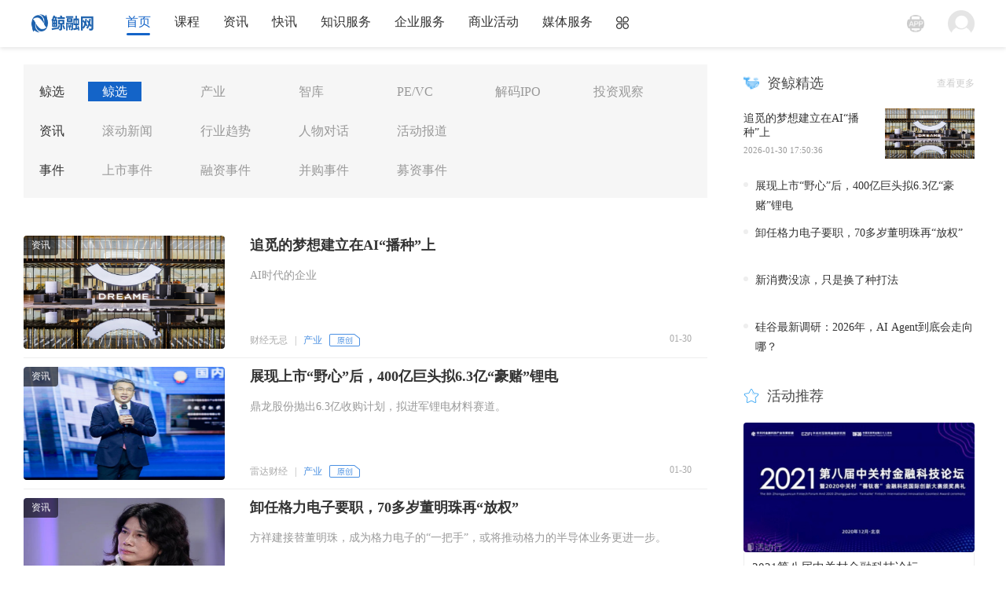

--- FILE ---
content_type: text/html; charset=utf-8
request_url: http://capwhale.com/recom
body_size: 20086
content:
﻿﻿﻿<!DOCTYPE html>
<html lang="en">
<head>
    <meta charset="UTF-8">
    <title>鲸融网_赋能企业成长-官网</title>
    <meta name="keywords" content=""/>
    <meta name="description" content=""/>
    <link rel="shortcut icon" href='/favicon.ico'>
    
    <style>
        [v-cloak] {
            display: none;
        }
    </style>

    <link rel="stylesheet" href="/static/zixun_v2/css/animate.min.css">
    <link rel="stylesheet" href="/static/zixun_v2/v2_css/common.new.min.css?v=20220726001">
    
    <link rel="stylesheet" href="/static/zixun_v2/v2_css/article_list.min.css">

    <script src="/static/zixun_v2/js/lib/jquery/jquery-3.2.1.min.js"></script>
    <script src="/static/zixun_v2/js/lib/layer/layer.min.js"></script>
    <script>
                    var login_url = "/login/login?return_url=http%3A%2F%2Fcapwhale.com%2Frecom";//登录地址
                var is_login=0;//是否登录
        var adredirecturl = "/index/ad";//广告跳转的基本url
        var initFuns = [];//初始执行的事件函数

        var default_news_img=["\/static\/images\/zixun\/default_news_imgs\/1.jpg","\/static\/images\/zixun\/default_news_imgs\/10.jpg","\/static\/images\/zixun\/default_news_imgs\/11.jpg","\/static\/images\/zixun\/default_news_imgs\/12.jpg","\/static\/images\/zixun\/default_news_imgs\/13.jpg","\/static\/images\/zixun\/default_news_imgs\/14.jpg","\/static\/images\/zixun\/default_news_imgs\/15.jpg","\/static\/images\/zixun\/default_news_imgs\/16.jpg","\/static\/images\/zixun\/default_news_imgs\/17.jpg","\/static\/images\/zixun\/default_news_imgs\/18.jpg","\/static\/images\/zixun\/default_news_imgs\/19.jpg","\/static\/images\/zixun\/default_news_imgs\/2.jpg","\/static\/images\/zixun\/default_news_imgs\/20.jpg","\/static\/images\/zixun\/default_news_imgs\/21.jpg","\/static\/images\/zixun\/default_news_imgs\/22.jpg","\/static\/images\/zixun\/default_news_imgs\/23.jpg","\/static\/images\/zixun\/default_news_imgs\/24.jpg","\/static\/images\/zixun\/default_news_imgs\/25.jpg","\/static\/images\/zixun\/default_news_imgs\/26.jpg","\/static\/images\/zixun\/default_news_imgs\/27.jpg","\/static\/images\/zixun\/default_news_imgs\/28.jpg","\/static\/images\/zixun\/default_news_imgs\/29.jpg","\/static\/images\/zixun\/default_news_imgs\/3.jpg","\/static\/images\/zixun\/default_news_imgs\/30.jpg","\/static\/images\/zixun\/default_news_imgs\/31.jpg","\/static\/images\/zixun\/default_news_imgs\/32.jpg","\/static\/images\/zixun\/default_news_imgs\/33.jpg","\/static\/images\/zixun\/default_news_imgs\/34.jpg","\/static\/images\/zixun\/default_news_imgs\/35.jpg","\/static\/images\/zixun\/default_news_imgs\/36.jpg","\/static\/images\/zixun\/default_news_imgs\/37.jpg","\/static\/images\/zixun\/default_news_imgs\/38.jpg","\/static\/images\/zixun\/default_news_imgs\/39.jpg","\/static\/images\/zixun\/default_news_imgs\/4.jpg","\/static\/images\/zixun\/default_news_imgs\/40.jpg","\/static\/images\/zixun\/default_news_imgs\/5.jpg","\/static\/images\/zixun\/default_news_imgs\/6.jpg","\/static\/images\/zixun\/default_news_imgs\/7.jpg","\/static\/images\/zixun\/default_news_imgs\/8.jpg","\/static\/images\/zixun\/default_news_imgs\/9.jpg"];//资讯默认图片
        var default_topic_img=["\/static\/images\/zixun\/default_topic_imgs\/1.jpg","\/static\/images\/zixun\/default_topic_imgs\/2.jpg","\/static\/images\/zixun\/default_topic_imgs\/3.jpg","\/static\/images\/zixun\/default_topic_imgs\/4.jpg","\/static\/images\/zixun\/default_topic_imgs\/5.jpg","\/static\/images\/zixun\/default_topic_imgs\/6.jpg","\/static\/images\/zixun\/default_topic_imgs\/7.jpg"];//专题默认图片
        var default_event_img=["\/static\/images\/zixun\/default_event_imgs\/1.png","\/static\/images\/zixun\/default_event_imgs\/10.png","\/static\/images\/zixun\/default_event_imgs\/11.png","\/static\/images\/zixun\/default_event_imgs\/12.png","\/static\/images\/zixun\/default_event_imgs\/2.png","\/static\/images\/zixun\/default_event_imgs\/3.png","\/static\/images\/zixun\/default_event_imgs\/4.png","\/static\/images\/zixun\/default_event_imgs\/5.png","\/static\/images\/zixun\/default_event_imgs\/6.png","\/static\/images\/zixun\/default_event_imgs\/7.png","\/static\/images\/zixun\/default_event_imgs\/8.png","\/static\/images\/zixun\/default_event_imgs\/9.png"];//活动默认图片
        var default_live_img='/static/images/zixun/default_live_img.png';//直播默认图片
        var default_user_avatar='/static/images/zixun/default_user_avatar.png';//用户默认头像
        var default_author_avatar='/static/images/zixun/default_author_avatar.png';//作者默认头像

        var verify_space_time = 100;//发送短信验证码按钮重置的间隔，单位秒
        var tab_animate_css='fadeIn';//切换的动画效果
    </script>
    <script src="/static/zixun_v2/js/page/public.min.js"></script>
    <script src="/static/zixun_v2/js/initial.min.js"></script>
    <script src="/static/zixun_v2/js/httpCenter.js?v=20210426001"></script>
    <script src="/static/zixun_v2/js/decode.js"></script>
    <script>
        function _setCookie(key, value, t) {
            var oDate = new Date()
            oDate.setDate(oDate.getDate() + t)
            document.cookie = key + '=' + value + ';expires=' + oDate.toGMTString()
                + ';path=/'
                + ';domain=' + window.location.hostname.split('.').slice(-2).join('.');
        }
        if (window.location.search) {
            var searchStr = window.location.search.slice(1)
            var searchArr = searchStr.split('&')
            var searchArr2 = searchArr.map((item) => {return item.split('=')})
            var searchObj = {}
            searchArr2.forEach((item) => {
                searchObj[item[0]] = item[1]
            })
            if (searchObj.token) {
                _setCookie('token', searchObj.token)
            }
        }
        //下面这段代码是去除链接地址的token
        history.replaceState({title: '', url: window.location.href}, '', delUrlParam('token'));
        history.replaceState({title: '', url: window.location.href}, '', delUrlParam('expiretime'));
    </script>
    
</head>
<body>
<div class="page" id="app" v-cloak>
            <div class="header-block">
    <section class="page-header" id="header">
        <div class="fiedx">
            <div class="page-module nav_item_box">
                <div class="logo_menu_list">
                    <div class="nav-item nav-logo">
                        <!-- 节日后取消注释 -->
                        <a onclick="gotoNewLink('https://www.capwhale.com')" href="javascript:"><img id="logo" src="/static/zixun_v2/v2_images/logo.png" alt="logo"></a>
                        <!-- <a onclick="gotoNewLink('https://www.capwhale.com')" href="javascript:"><img id="logo" src="/static/zixun_v2/v2_images/new_logo1.png" alt="logo"></a> -->
                        <!-- 节日logo -->
                        <!-- <a onclick="gotoNewLink('https://www.capwhale.com')" href="javascript:"><img id="logo" src="/static/zixun_v2/v2_images/new_logo2.png" alt="logo"></a> -->
                    </div>
                    <!-- logo end -->
    
                    <div class="nav-item nav-menu-list">
                        <div class="nav-menu-item">
                            <a href="/"><p class="menu-name">首页 <div class="line"></div></p></a>
                        </div>
                        <div class="nav-menu-item">
                            <a onclick="gotoNewLink('https://ke.capwhale.com/')" target="_blank"><p class="menu-name">课程 <div class="line"></div></p></a>
                        </div>
                        <div class="nav-menu-item nav-meun-down down-type2">
                            <!--<a href="https://www.capwhale.com/"><p class="menu-name">资讯</p></a>-->
                            <a onclick="gotoNewLink('http://www.capwhale.com/index/indexn.html')" href="javascript:">
                                <p class="menu-name">
                                    资讯
                                    <div class="line"></div>
                                </p>
                            </a>
    
                            <div class="nav-menu-down-item box-shadow">
                                <ul>
                                                                            <li>
                                            <!-- <p class="name item-1"><a href="https://www.capwhale.com/recom" target="_blank">鲸选</a></p> -->
                                            <p class="name item-1">鲸选</p>
                                            <div>
                                                                                                    <a href="/recom" target="_blank">鲸选</a>
                                                                                                    <a href="/cycx" target="_blank">产业</a>
                                                                                                    <a href="/sygl" target="_blank">智库</a>
                                                                                                    <a href="/pevc" target="_blank">PE/VC</a>
                                                                                                    <a href="/ss" target="_blank">解码IPO</a>
                                                                                                    <a href="/bgcz" target="_blank">投资观察</a>
                                                                                            </div>
                                        </li>
                                                                            <li>
                                            <!-- <p class="name item-2"><a href="https://www.capwhale.com/gdxw" target="_blank">资讯</a></p> -->
                                            <p class="name item-2">资讯</p>
                                            <div>
                                                                                                    <a href="/gdxw" target="_blank">滚动新闻</a>
                                                                                                    <a href="/hyqs" target="_blank">行业趋势</a>
                                                                                                    <a href="/rwdh" target="_blank">人物对话</a>
                                                                                                    <a href="/hdbd" target="_blank">活动报道</a>
                                                                                            </div>
                                        </li>
                                                                            <li>
                                            <!-- <p class="name item-3"><a href="https://www.capwhale.com/gdxw" target="_blank">事件</a></p> -->
                                            <p class="name item-3">事件</p>
                                            <div>
                                                                                                    <a href="/sssj" target="_blank">上市事件</a>
                                                                                                    <a href="/rzsj" target="_blank">融资事件</a>
                                                                                                    <a href="/bgsj" target="_blank">并购事件</a>
                                                                                                    <a href="/mzsj" target="_blank">募资事件</a>
                                                                                            </div>
                                        </li>
                                                                        <li>
                                        <!-- <p class="name item-4"><a href="https://www.capwhale.com/author/lst.html" target="_blank">专栏</a></p> -->
                                        <p class="name item-4">专栏</p>
                                        <div>
                                            <a href="/author/lst.html" target="_blank">大咖专栏</a>
                                        </div>
                                    </li>
                                </ul>
                            </div>
                        </div>
                        <div class="nav-menu-item">
                            <a onclick="gotoNewLink('https://www.capwhale.com/telegraph')" target="_blank"><p class="menu-name">快讯 <div class="line"></div></p></a>
                        </div>
                        <div class="nav-menu-item nav-meun-down down-type1">
                            <p class="menu-name">知识服务 <div class="line"></div></p>
                            <div class="nav-menu-down-item  box-shadow" style="width: 138px;text-align: left;">
                                <ul>
                                    <li>
                                        <a style="cursor: pointer;" onclick="gotoNewLink('https://ke.capwhale.com/')" target="_blank">
                                            <!-- <img class="rclp" src="/static/zixun_v2/v2_images/videoIcon.svg" /> -->
                                            资鲸课堂
                                        </a>
                                    </li>
                                    <li>
                                        <a style="cursor: pointer;" onclick="gotoNewLink('https://live.capwhale.com/')" target="_blank">
                                            <!-- <img class="rclp" src="/static/zixun_v2/v2_images/videoIcon.svg" /> -->
                                            资鲸直播
                                        </a>
                                    </li>
                                    <li>
                                        <a style="cursor: pointer;" onclick="gotoNewLink('https://report.capwhale.com/')" target="_blank">
                                            <!-- <img class="rclp" src="/static/zixun_v2/v2_images/videoIcon.svg" /> -->
                                            资鲸投研
                                        </a>
                                    </li>
                                    <li>
                                        <a style="cursor: pointer;" onclick="gotoNewLink('https://ke.capwhale.com/jjcy')" target="_blank">
                                            <!-- <img class="rclp" src="/static/zixun_v2/v2_images/testIcon.svg" /> -->
                                            基金从业
                                        </a>
                                    </li>
                                    <li>
                                        <a style="cursor: pointer;" onclick="gotoNewLink('https://edu.capwhale.com/')" target="_blank">
                                            商学院
                                        </a>
                                    </li>
                                </ul>
                            </div>
                        </div>
                        <div class="nav-menu-item nav-meun-down down-type1">
                            <p class="menu-name">企业服务 <div class="line"></div></p>
                            <div class="nav-menu-down-item  box-shadow" style="width: 138px;text-align: left;">
                                <ul>
                                    <li>
                                        <a style="cursor: pointer;" onclick="gotoNewLink('https://hr.capwhale.com/')" target="_blank">
                                            <!-- <img class="rclp" src="/static/zixun_v2/v2_images/videoIcon.svg" /> -->
                                            人才猎聘
                                        </a>
                                    </li>
                                    <li>
                                        <a style="cursor: pointer;" onclick="gotoNewLink('https://parks.capwhale.com/')" target="_blank">
                                            <!--&lt;!&ndash; <img class="rclp" src="/static/zixun_v2/v2_images/videoIcon.svg" /> &ndash;&gt;-->
                                            政府园区
                                        </a>
                                    </li>
                                    <li>
                                        <a style="cursor: pointer;" onclick="gotoNewLink('https://czadmin.capwhale.com/cms/articleTG/articleTGList')" target="_blank">
                                            <!-- <img class="rclp" src="/static/zixun_v2/v2_images/videoIcon.svg" /> -->
                                            我要投稿
                                        </a>
                                    </li>
                                </ul>
                            </div>
                        </div>
                        <div class="nav-menu-item nav-meun-down down-type1">
                            <p class="menu-name">商业活动 <div class="line"></div></p>
                            <div class="nav-menu-down-item  box-shadow" style="width: 138px;text-align: left;">
                                <ul>
                                    <li>
                                        <a style="cursor: pointer;" onclick="gotoNewLink('https://hd.capwhale.com/')" target="_blank">
                                            <!-- <img class="rclp" src="/static/zixun_v2/v2_images/videoIcon.svg" /> -->
                                            行业峰会
                                        </a>
                                    </li>
                                </ul>
                            </div>
                        </div>
                        <div class="nav-menu-item nav-meun-down down-type1">
                            <p class="menu-name">媒体服务 <div class="line"></div></p>
                            <div class="nav-menu-down-item  box-shadow" style="width: 138px;text-align: left;">
                                <ul>
                                    <li>
                                        <a style="cursor: pointer;" onclick="gotoNewLink('https://www.capwhale.com/index/swhz.html')" target="_blank">
                                            <!-- <img class="rclp" src="/static/zixun_v2/v2_images/videoIcon.svg" /> -->
                                            寻求报道
                                        </a>
                                    </li>
                                    <li>
                                        <a style="cursor: pointer;" onclick="gotoNewLink('https://www.capwhale.com/index/swhz.html')" target="_blank">
                                            <!-- <img class="rclp" src="/static/zixun_v2/v2_images/videoIcon.svg" /> -->
                                            寻求融资
                                        </a>
                                    </li>
                                    <li>
                                        <a style="cursor: pointer;" onclick="gotoNewLink('https://czadmin.capwhale.com/creativeCenter')" target="_blank">
                                            <!-- <img class="rclp" src="/static/zixun_v2/v2_images/videoIcon.svg" /> -->
                                            我要入驻
                                        </a>
                                    </li>
                                </ul>
                            </div>
                        </div>
                        <div id="allIcon" @mouseenter="itemMouseenter" @mouseleave="itemMouseLeave" class="nav-menu-item nav-meun-down down-type5">
                            <div class="menu-name">
                                <div class="icon">
                                    <!-- 节日后取消注释 -->
                                    <img id="allIconImg" src="/static/zixun_v2/v2_images/all_ash.svg" alt="">
                                    <!-- <img id="allIconImg" src="/static/zixun_v2/v2_images/all_white.svg" alt=""> -->
                                </div>
                            </div>
                        </div>
                    </div>
                </div>
                
                <!-- 导航菜单栏 end  -->
                
                <!-- 用户信息 + 投稿按钮 end -->  
                <div class="search_userinfo">
                    <!-- <div class="nav-item nav-search"> -->
                        <!-- <div class="select_box">
                            <div class="select_type"><span id="select_type">全部</span> <img src="/static/zixun_v2/v2_images/arrow_icon.png" alt=""></div>
                            <div class="select_list">
                                <div class="list_item active" onclick="selectSearchType(0, '全部')">全部</div>
                                <div class="list_item" onclick="selectSearchType(1, '报告')">报告</div>
                                <div class="list_item" onclick="selectSearchType(2, '课程')">课程</div>
                                <div class="list_item" onclick="selectSearchType(3, '题库')">题库</div>
                                <div class="list_item" onclick="selectSearchType(4, '直播')">直播</div>
                                <div class="list_item" onclick="selectSearchType(5, '活动')">活动</div>
                            </div>
                        </div> -->
                        <!-- <input type="text" name="search" placeholder="搜索关键词" id="header-search-key">
                        <button type="button"
                                onclick="location.href='/index/search.html?type=news&key='+encodeURIComponent($('#header-search-key').val())">
                            <img src="/static/zixun_v2/v2_images/icon-search.png" alt="搜索">
                        </button>

                    </div> -->
                    <div class="appCode">
                        <div class="userinfo-menu">
                            <ul>
                                <li class="nav-meun-down appIconBox">
                                    <img class="appIcon" src="/static/zixun_v2/v2_images/app/app.png" alt="">
                                    <div class="nav-menu-down-item codeBox box-shadow">
                                        <img class="code" src="/static/zixun_v2/v2_images/app/app_code.png" alt="">
                                        <p class="tips">扫码下载</p>
                                    </div>
                                </li>
                            </ul>
                        </div>
                    </div>
                    <div class="nav-item nav-userinfo">
                        <!--                                 <div>
                                    <div class="userinfo-login">
                                        <div class="login_icon_box">
                                            <a><img @click="openLoginPop" class="login_icon" src="/static/zixun_v2/v2_images/login.png" alt=""></a>
                                        </div>
                                    </div>
                                </div>
                             -->
                        <div>
                        <!-- 已登录 -->
                        <div class="logined" id="logined">
                            <div class="userinfo-menu">
                                <ul>
                                    <li class="nav-meun-down headerimg down-type1">
                                        <p class="menu-name"><img id="headPhoto" src="/static/zixun_v2/v2_images/login/user.png" alt="个人中心"></p>
    
                                        <div class="nav-menu-down-item type-1 box-shadow">
                                            <ul>
                                                <li><p class="title" id="headTitle">
                                                    <p></li>
                                                <li><p class="user-btn" onclick="gotoNewLink('https://my.capwhale.com/personalCenter/ClassScheduleCard')">用户中心</p></li>
                                                <li><a href="javascript:;" class="exit user-logout" @click="_delCookie('token')">退出登录</a></li>
                                            </ul>
                                        </div>
                                    </li>
                                </ul>
                            </div>
                        </div>
                        <!-- 未登录 -->
                        <div class="not_log" id="notLog">
                            <div class="userinfo-login">
                                <div class="login_icon_box">
                                    <a><img @click="openLoginPop" class="login_icon" src="/static/zixun_v2/v2_images/login.png" alt=""></a>
                                </div>
                            </div>
                        </div>
                    </div>
                    </div>
                </div>

                <!-- 搜索栏 end -->
            </div>
        </div>
        <div id="allClassify" @mouseenter="allClassifyEnter" @mouseleave="allClassifyLeave" class="nav-menu-down-item all_classify">
            <div class="content">
                <div class="news">
                    <p class="title">资讯</p>
                    <div class="item">
                        <!-- <div class="name"><a href="https://www.capwhale.com/recom" target="_blank">鲸选</a></div> -->
                        <div class="name">鲸选</div>
                                                    <a href="/recom" target="_blank">鲸选</a>
                                                    <a href="/cycx" target="_blank">产业</a>
                                                    <a href="/sygl" target="_blank">智库</a>
                                                    <a href="/pevc" target="_blank">PE/VC</a>
                                                    <a href="/ss" target="_blank">解码IPO</a>
                                                    <a href="/bgcz" target="_blank">投资观察</a>
                                            </div>
                    <div class="item">
                        <!-- <div class="name"><a href="https://www.capwhale.com/gdxw" target="_blank">资讯</a></div> -->
                        <div class="name">资讯</div>
                                                    <a href="/gdxw" target="_blank">滚动新闻</a>
                                                    <a href="/hyqs" target="_blank">行业趋势</a>
                                                    <a href="/rwdh" target="_blank">人物对话</a>
                                                    <a href="/hdbd" target="_blank">活动报道</a>
                                            </div>
                    <div class="item">
                        <!-- <div class="name"><a href="https://www.capwhale.com/gdxw" target="_blank">事件</a></div> -->
                        <div class="name">事件</div>
                                                    <a href="/sssj" target="_blank">上市事件</a>
                                                    <a href="/rzsj" target="_blank">融资事件</a>
                                                    <a href="/bgsj" target="_blank">并购事件</a>
                                                    <a href="/mzsj" target="_blank">募资事件</a>
                                            </div>
                    <div class="item">
                        <!-- <div class="name"><a href="https://www.capwhale.com/author/lst.html" target="_blank">专栏</a></div> -->
                        <div class="name">专栏</div>
                        <a href="/author/lst.html" target="_blank">大咖专栏</a>
                    </div>
                </div>
                <div class="course common">
                    <p class="title">快讯</p>
                    <div class="item"><a onclick="gotoNewLink('https://www.capwhale.com/telegraph')" target="_blank">7×24h快讯</a></div>
                </div>
                <div class="course common">
                    <p class="title">知识服务</p>
                    <div class="item"><a onclick="gotoNewLink('https://ke.capwhale.com/')" target="_blank">资鲸课堂</a></div>
                    <div class="item"><a onclick="gotoNewLink('https://live.capwhale.com/')" target="_blank">资鲸直播</a></div>
                    <div class="item"><a onclick="gotoNewLink('https://report.capwhale.com/')" target="_blank">资鲸投研</a></div>
                    <div class="item"><a onclick="gotoNewLink('https://ke.capwhale.com/jjcy')" target="_blank">基金从业</a></div>
                    <div class="item"><a onclick="gotoNewLink('https://edu.capwhale.com/')" target="_blank">商学院</a></div>
                </div>
                <div class="report common">
                    <p class="title">企业服务</p>
                    <div class="item"><a onclick="gotoNewLink('https://hr.capwhale.com/')" target="_blank">人才猎聘</a></div>
                    <div class="item"><a onclick="gotoNewLink('https://parks.capwhale.com/')" target="_blank">政府园区</a></div>
                    <div class="item"><a onclick="gotoNewLink('https://czadmin.capwhale.com/cms/articleTG/articleTGList')" target="_blank">我要投稿</a></div>
                </div>
                <div class="report common">
                    <p class="title">商业活动</p>
                    <div class="item"><a onclick="gotoNewLink('https://hd.capwhale.com/')" target="_blank">行业峰会</a></div>
                </div>
                <div class="report common">
                    <p class="title">媒体服务</p>
                    <div class="item"><a onclick="gotoNewLink('https://www.capwhale.com/index/swhz.html')" target="_blank">寻求报道</a></div>
                    <div class="item"><a onclick="gotoNewLink('https://www.capwhale.com/index/swhz.html')" target="_blank">寻求融资</a></div>
                    <div class="item"><a onclick="gotoNewLink('https://czadmin.capwhale.com/creativeCenter')" target="_blank">我要入驻</a></div>
                </div>
                <div class="report common">
                    <p class="title">旗下产品</p>
                    <div class="item"><a onclick="gotoNewLink('https://gj.capwhale.com/gjindex')" target="_blank">股鲸</a></div>
                    <div class="item"><a onclick="openDialog('http://img.capwhale.com/mpcode_sign360.jpg')" target="_blank">签到360</a></div>
                    <div class="item"><a onclick="openDialog('http://img.capwhale.com/mpcode_report.jpg')" target="_blank">报告小程序</a></div>
                    <div class="item"><a onclick="gotoNewLink('https://www.capwhale.com/index/matrix.html')" target="_blank">公众号矩阵</a></div>
                </div>
            </div>
        </div>
        <div class="mini_program" id="miniProgram">
            <div class="content">
                <div class="close_box">
                    <img id="closeMiniProgram" src="/static/zixun_v2/v2_images/close_dialog.png" alt="">
                </div>
                <div class="code_img">
                    <img id="codeImg" src="" alt="">
                </div>
                <p class="tips">微信扫一扫体验小程序</p>
            </div>
        </div>
        <div class="login_dialog" id="loginDialog">
            <div class="login_pop" id="loginPop">
                <div class="close_box">
                    <img @click="closeLoginDialog" src="/static/zixun_v2/v2_images/login/close.png" alt="">
                </div>
                <div class="tab_box">
                    <div class="tab_item active" @click="changeLoginWay(0)">账号登录</div>
                    <div class="tab_item" @click="changeLoginWay(1)">短信登录</div>
                </div>
                <div class="tab_content">
                    <div class="account_number_login active" id="accountNumberLogin">
                        <div class="input_box">
                            <img src="/static/zixun_v2/v2_images/login/account_number.svg" alt="">
                            <input id="accountLoginAccount" type="tel" placeholder="请输入手机号">
                        </div>
                        <div class="input_box">
                            <img src="/static/zixun_v2/v2_images/login/password.svg" alt="">
                            <input id="accountLoginPassword" type="password" placeholder="请输入密码">
                        </div>
                        <div class="code_box">
                            <div class="input_box">
                                <input id="captchaCode" type="text" placeholder="请输入图形验证码">
                            </div>
                            <img id="accountLoginGraphCode" src="http://www.capwhale.com/api/login/user/captcha?id=pc_zixun_login"
                                                    onclick="this.src='http://www.capwhale.com/api/login/user/captcha?id=pc_zixun_login&v='+Math.random()">
                        </div>
                        <button class="login_btn" @click="accountLogin">登 录</button>
                        <div class="other_actions">
                            <div class="left_actions">
                                <input type="checkbox" id="accountRemberPassword">
                                <label class="checkbox_box" for="accountRemberPassword">
                                    <span class="actions">记住密码</span>
                                </label>
                                <span class="line">|</span>
                                <span class="actions" @click="actionsForget">忘记密码？</span>
                            </div>
                            <div class="right_actions" @click="actionsRegister">
                                去注册 >
                            </div>
                        </div>
                    </div>
                    <div class="tel_login" id="telLoginBox">
                        <div class="input_box">
                            <img src="/static/zixun_v2/v2_images/login/account_number.svg" alt="">
                            <input id="telLoginAccount" type="tel" placeholder="请输入手机号">
                        </div>
                        <div class="code_box">
                            <div class="input_box">
                                <input id="telLoginCaptchaCode" type="text" placeholder="请输入图形验证码">
                            </div>
                            <img id="telLoginGraphCode" src="http://www.capwhale.com/api/login/user/captcha?id=pc_zixun_login_sms"
                                                    onclick="this.src='http://www.capwhale.com/api/login/user/captcha?id=pc_zixun_login_sms&v='+Math.random()">
                        </div>
                        <div class="code_box">
                            <div class="input_box">
                                <input id="smscode" type="text" placeholder="请输入短信验证码">
                            </div>
                            <button id="loginGetSmsCodeBtn" @click="getSmsCode">获取验证码</button>
                        </div>
                        <button class="login_btn" @click="telLogin">登 录</button>
                        <div class="other_actions">
                            <div class="left_actions">
                                <span class="actions" @click="actionsForget">忘记密码？</span>
                            </div>
                            <div class="right_actions" @click="actionsRegister">
                                去注册 >
                            </div>
                        </div>
                    </div>
                </div>
                <!-- 微信登录 -->
                <div class="wechat_login">
                    <div class="line"></div>
                    <div class="wechat_btn">
                        <a id="wechat_btn"><img src="/static/zixun_v2/v2_images/login/wechat.png" alt=""></a>
                    </div>
                    <div class="line"></div>
                </div>
            </div>
            <div class="forget_password" id="forgetPassword">
                <div class="close_box">
                    <img  @click="closeLoginDialog" src="/static/zixun_v2/v2_images/login/close.png" alt="">
                </div>
                <div class="content_box">
                    <p class="dialog_title">找回密码</p>
                    <div class="input_box">
                        <img src="/static/zixun_v2/v2_images/login/account_number.svg" alt="">
                        <input id="forgetTel" type="tel" placeholder="请输入手机号">
                    </div>
                    <div class="code_box">
                        <div class="input_box">
                            <input id="forgetCaptchaCode" type="text" placeholder="请输入图形验证码">
                        </div>
                        <img src="http://www.capwhale.com/api/login/user/captcha?id=pc_zixun_login_forget"
                                                onclick="this.src='http://www.capwhale.com/api/login/user/captcha?id=pc_zixun_login_forget&v='+Math.random()">
                    </div>
                    <div class="code_box">
                        <div class="input_box">
                            <input id="forgetSmscode" type="text" placeholder="请输入短信验证码">
                        </div>
                        <button @click="forgetGetSmscode" id="forgetGetSmscodeBtn">获取验证码</button>
                    </div>
                    <div class="input_box">
                        <img src="/static/zixun_v2/v2_images/login/password.svg" alt="">
                        <input id="forgetPasswordValue" type="password" placeholder="请输入新密码">
                    </div>
                    <div class="input_box">
                        <img src="/static/zixun_v2/v2_images/login/password.svg" alt="">
                        <input id="forgetPasswordCheck" type="password" placeholder="再次输入新密码确认">
                    </div>
                    <button class="check_btn" @click="checkResetPassword">完 成</button>
                    <div class="actions_box">
                        <div class="left" @click="actionsLogin">返回登录</div>
                        <div class="right" @click="actionsRegister">去注册 ></div>
                    </div>
                </div>
            </div>
            <div class="register" id="register">
                <div class="close_box">
                    <img  @click="closeLoginDialog" src="/static/zixun_v2/v2_images/login/close.png" alt="">
                </div>
                <div class="content_box">
                    <p class="dialog_title">账号注册</p>
                    <div class="input_box">
                        <img src="/static/zixun_v2/v2_images/login/account_number.svg" alt="">
                        <input id="registerTel" type="tel" placeholder="请输入手机号">
                    </div>
                    <div class="input_box">
                        <img src="/static/zixun_v2/v2_images/login/password.svg" alt="">
                        <input id="registerPassword" type="password" placeholder="请输入密码">
                    </div>
                    <div class="code_box">
                        <div class="input_box">
                            <input id="registerCaptchaCode" type="text" placeholder="请输入图形验证码">
                        </div>
                        <img src="http://www.capwhale.com/api/login/user/captcha?id=pc_zixun_login_reg"
                                                onclick="this.src='http://www.capwhale.com/api/login/user/captcha?id=pc_zixun_login_reg&v='+Math.random()">
                    </div>
                    <div class="code_box">
                        <div class="input_box">
                            <input type="text" id="registerSmscode" placeholder="请输入短信验证码">
                        </div>
                        <button id="registerGetSmsCodeBtn" @click="registerGetSmsCode">获取验证码</button>
                    </div>
                    <button class="check_btn" @click="checkRegister">注 册</button>
                    <div class="actions_box">
                        <div class="left">
                            <input type="checkbox" id="registerCheckbox">
                            <label for="registerCheckbox">
                                <span>我同意 <a href="https://www.capwhale.com/index/userTerms.html">《用户使用协议》</a>和<a href="https://www.capwhale.com/index/privacy.html">《隐私政策》</a></span>
                            </label>
                        </div>
                        <div class="right" @click="actionsLogin">去登录 ></div>
                    </div>
                </div>
            </div>
        </div>
    </section>
    <script>
        var user_login_info = {"is_login":false,"token":null,"user_name":null,"user_info":null};
        var wechat_btn = document.querySelector('#wechat_btn');
        wechat_btn.setAttribute('href', '/login/loginByWx?url='+encodeURIComponent(window.location))
        document.querySelector('#allClassify').style.width = document.body.clientWidth + 'px'
        if (location.pathname === '/index/indexn.html' || location.pathname === '/article/detail.html') {
            document.querySelectorAll('.nav-menu-item')[2].classList.add('select')
        } else if (location.pathname === '/telegraph') {
            document.querySelectorAll('.nav-menu-item')[3].classList.add('select')
        } else if (location.pathname === '/index/swhz.html') {
            document.querySelectorAll('.nav-menu-item')[7].classList.add('select')
        } else {
            document.querySelectorAll('.nav-menu-item')[0].classList.add('select')
        }
        // 节日后注释
        // if (location.pathname !== '/') {
        //     allIconImg.src = '/static/zixun_v2/v2_images/all_ash.svg'
        //     logo.src = '/static/zixun_v2/v2_images/new_logo1.png'
        // }
        var selectSearchTypeIndex = 0
        if(location.hostname.indexOf("zj178.com")>=0){
            $("#navLive").attr("style","display:none");
        }
        //根据域名进行替换操作 capwhale.com 替换成 zj178.com
        function gotoNewLink(url){
            // alert(url)
            // return
            if(url.indexOf("img.capwhale.com")<0){
                if(location.hostname.indexOf("zj178.com")>=0){
                    url=url.replace("capwhale.com","zj178.com")
                    url=url.replace("https://","http://")
                }
            }
            clickHref(url)
        }
        function closeMiniProgramMethods() {
            miniProgram.classList.remove('show')
        }
        // 打开签到360和报告小程序弹窗
        function openDialog(url) {
            miniProgram.classList.add('show')
            codeImg.src = url
            closeMiniProgram.addEventListener('click', closeMiniProgramMethods)
        }
        function clickHref(href, type) {
            if (href.indexOf('?') === -1) {
                href = href + '?'
            } else {
                href = href + '&'
            }
            if (user_login_info.token && user_login_info.token !== null) {
                if (type) {
                    window.open(href+"token="+user_login_info.token, "_blank")
                } else {
                    // location.href = href+"token="+user_login_info.token
                    window.open(href+"token="+user_login_info.token,"_blank")
                }
            } else {
                if (type) {
                    window.open(href, "_blank")
                } else {
                    // location.href = href
                    window.open(href,"_blank")
                }
                // getLoginInfo(function(data) {
                //     if (data.token == null || data.token.length < 10) {
                //         if (type) {
                //             window.open(href, "_blank")
                //         } else {
                //             location.href = href
                //         }
                //     } else {
                //         sessionStorage['token'] = data.token
                //         if (type) {
                //             window.open(href+"token="+data.token, "_blank")
                //         } else {
                //             location.href = href+"token="+data.token
                //         }
                //     }

                // })
            }
        }
        var selectType = ''
        var listItem = []
        function selectSearchType(index, name) {
            this.selectSearchTypeIndex = index
            if (!selectType) {
                selectType = document.querySelector('#select_type')
            }
            selectType.innerHTML = name
            if (!listItem.length) {
                listItem = document.querySelectorAll('.list_item')
            }
            listItem.forEach((item, index) => {
                item.classList.remove('active')
            })
            listItem[index].classList.add('active')
        }
        // let allClassify = ''
        // let hideAllClassifyTimer = null
        function itemMouseenter() {
            allIconImg.src = '/static/zixun_v2/v2_images/all_blue.svg' // 节日后取消注释
            allClassify.classList.add('show')
        }
        function itemMouseLeave() {
            allIconImg.src = '/static/zixun_v2/v2_images/all_ash.svg' // 节日后取消注释
            allClassify.classList.remove('show')
        }
        function allClassifyEnter() {
            allIconImg.src = '/static/zixun_v2/v2_images/all_blue.svg' // 节日后取消注释
            allClassify.classList.add('show')
            allIcon.classList.add('select')
        }
        function allClassifyLeave() {
            allIconImg.src = '/static/zixun_v2/v2_images/all_ash.svg' // 节日后取消注释
            allClassify.classList.remove('show')
            allIcon.classList.remove('select')
        }
        var scrollTop = 0
        var first = true
        document.body.onscroll = function(e) {
            if (first) {
                scrollTop = e.srcElement.scrollingElement ? e.srcElement.scrollingElement.scrollTop : 0
                first = false
            } else {
                if (e.srcElement.scrollingElement.scrollTop < scrollTop) { // 往上滚动 显示导航栏
                    if (location.pathname === '/special/detail.html' && document.getElementById('customColumn')) {
                        
                    } else {
                        header.classList.remove('hide')
                    }
                } else { // 往下滚动 收起导航栏
                    header.classList.add('hide')
                    if (location.pathname === '/special/detail.html' && document.getElementById('customColumn')) {
                        setTimeout(() => {
                            customColumn.classList.add('show')
                        }, 600)
                    }
                }
                scrollTop = e.srcElement.scrollingElement.scrollTop
                if (scrollTop === 0) {
                    header.classList.remove('hide')
                    if (location.pathname === '/special/detail.html' && document.getElementById('customColumn')) {
                        customColumn.classList.remove('show')
                    }
                }
            }
        }
        var loginDialog = '', loginPop = '', accountNumberLogin = '', telLoginBox = '', forgetPassword = '', register = '', tab_item
        // 打开登录弹窗
        function openLoginPop() {
            if (!loginDialog) {
                loginDialog = document.getElementById('loginDialog')
            }
            loginDialog.style.display = 'block'
            var useraccount = localStorage.useraccount ? JSON.parse(localStorage.useraccount) : ''
            if (useraccount) {
                document.getElementById('accountLoginAccount').value = useraccount.username
                document.getElementById('accountLoginPassword').value = useraccount.password
            }
            document.getElementById('accountLoginGraphCode').src = 'http://www.capwhale.com/api/login/user/captcha?id=pc_zixun_login&v='+Math.random()
            document.getElementById('telLoginGraphCode').src = 'http://www.capwhale.com/api/login/user/captcha?id=pc_zixun_login_sms&v='+Math.random()
        }
        // 关闭登录弹窗
        function closeLoginDialog() {
            if (!loginDialog) {
                loginDialog = document.getElementById('loginDialog')
            }
            loginDialog.style.display = 'none'
            actionsLogin()
        }
        // 改变登录方式
        function changeLoginWay(index) {
            if (!tab_item) {
                tab_item = [...document.getElementsByClassName('tab_item')]
            }
            if (!accountNumberLogin) {
                accountNumberLogin = document.getElementById('accountNumberLogin')
            }
            if (!telLoginBox) {
                telLoginBox = document.getElementById('telLoginBox')
            }
            tab_item.forEach((item) => {
                item.classList.remove('active')
            })
            tab_item[index].classList.add('active')
            accountNumberLogin.classList.remove('active')
            telLoginBox.classList.remove('active')
            if (index === 0) {
                accountNumberLogin.classList.add('active')
            } else {
                telLoginBox.classList.add('active')
            }
        }
        // 账号提交登录
        function accountLogin() {
            var accountLoginAccount = document.getElementById('accountLoginAccount')
            var accountLoginPassword = document.getElementById('accountLoginPassword')
            var accountRemberPassword = document.getElementById('accountRemberPassword')
            var captchaCode = document.getElementById('captchaCode')
            var flag = true
            if (!accountLoginAccount.value) {
                layer.msg('请输入手机号！', {offset:"auto"})
                // tipsPop.innerText = '请输入手机号！'
                // tipsPop.style.display = 'block'
                // setTimeout(function() {
                //     tipsPop.style.display = 'none'
                // }, 2000)
                flag = false
            } else if (!accountLoginPassword.value) {
                layer.msg('请输入密码！', {offset:"auto"})
                // tipsPop.innerText = '请输入密码！'
                // tipsPop.style.display = 'block'
                // setTimeout(function() {
                //     tipsPop.style.display = 'none'
                // }, 2000)
                flag = false
            } else if (!captchaCode.value) {
                layer.msg('请输入图形验证码！', {offset:"auto"})
                // tipsPop.innerText = '请输入图形验证码！'
                // tipsPop.style.display = 'block'
                // setTimeout(function() {
                //     tipsPop.style.display = 'none'
                // }, 2000)
                flag = false
            }
            var that = $(this);
            if (!flag) {
                return
            } else {
                if (accountRemberPassword.checked) {
                    window.localStorage.setItem('useraccount', JSON.stringify({
                        'username': accountLoginAccount.value,
                        'password': accountLoginPassword.value
                    }))
                }
                var index = layer.load(1, {
                    shade: [0.1,'#fff'], //0.1透明度的白色背景
                    offset:"auto"
                });
                $.ajax({
                    type: 'POST',
                    url: '/api/zixun/login/login',
                    data: {
                        userid: accountLoginAccount.value,
                        userpass: accountLoginPassword.value,
                        captcha_code: captchaCode.value,
                        captcha_id: 'pc_zixun_login',
                        is_verify: 1
                    },
                    dataType: 'json',
                    success: function (data) {
                        layer.close(index)
                        if (data.code === '000') {
                            console.log(data)
                            window.sessionStorage.setItem('user', JSON.stringify(data.result))
                            _setCookie('token', data.result.token)
                            location.reload()
                        } else {
                            // if (data.code === '10001') {
                            //     //验证码错误
                            //     console.log(that.parent('#accountNumberLogin').find('#captchaCodeImg'))
                            //     that.parent('#accountNumberLogin').find('#captchaCodeImg').trigger('click');
                            // }
                            layer.msg(data.msg, {offset:"auto"})
                        }
                    },
                    error: function (xhr) {
                        layer.close(index)
                        layer.msg('异步请求出错', {offset:"auto"})
                    }
                });
            }
            console.log(layer)
        }
        // 手机号提交登录
        function telLogin() {
            var telLoginAccount = document.getElementById('telLoginAccount')
            var telLoginCaptchaCode = document.getElementById('telLoginCaptchaCode')
            var smscode = document.getElementById('smscode')
            var flag = true
            if (!telLoginAccount.value) {
                layer.msg('请输入手机号！', {offset:"auto"})
                // tipsPop.innerText = '请输入手机号！'
                // tipsPop.style.display = 'block'
                // setTimeout(function() {
                //     tipsPop.style.display = 'none'
                // }, 2000)
                flag = false
            } else if (!telLoginCaptchaCode.value) {
                layer.msg('请输入图形验证码！', {offset:"auto"})
                // tipsPop.innerText = '请输入图形验证码！'
                // tipsPop.style.display = 'block'
                // setTimeout(function() {
                //     tipsPop.style.display = 'none'
                // }, 2000)
                flag = false
            } else if (!smscode.value) {
                layer.msg('请输入手机验证码！', {offset:"auto"})
                // tipsPop.innerText = '请输入手机验证码！'
                // tipsPop.style.display = 'block'
                // setTimeout(function() {
                //     tipsPop.style.display = 'none'
                // }, 2000)
                flag = false
            }
            if (telLoginAccount.value) {
                if (!(/^1([38][0-9]|4[579]|5[0-3,5-9]|6[6]|7[0135678]|9[89])\d{8}$/.test(telLoginAccount.value))) {
                    layer.msg('请输入正确的手机号', {offset:"auto"})
                    // tipsPop.innerText = '请输入正确的手机号'
                    // tipsPop.style.display = 'block'
                    // setTimeout(function() {
                    //     tipsPop.style.display = 'none'
                    // }, 2000)
                    flag = false
                }
            }
            if (!flag) {
                return
            } else {
                var index = layer.load(1, {
                    shade: [0.1,'#fff'], //0.1透明度的白色背景
                    offset:"auto"
                });
                $.ajax({
                    type: 'POST',
                    url: '/api/zixun/login/smscodeLogin',
                    data: {
                        mobileno: telLoginAccount.value,
                        smscode: smscode.value,
                        captcha_code: captchaCode.value,
                        captcha_id: 'pc_zixun_login'
                    },
                    dataType: 'json',
                    success: function (data) {
                        layer.close(index)
                        if (data.code === '000') {
                            console.log(data)
                            window.sessionStorage.setItem('user', JSON.stringify(data.result))
                            _setCookie('token', data.result.token)
                            location.reload()
                        } else {
                            layer.msg(data.msg, {offset:"auto"})
                        }
                    },
                    error: function (xhr) {
                        layer.close(index)
                        layer.msg('异步请求出错', {offset:"auto"})
                    }
                });
            }
        }
        // 登录 获取手机验证码
        function getSmsCode() {
            var telLoginAccount = document.getElementById('telLoginAccount')
            var telLoginCaptchaCode = document.getElementById('telLoginCaptchaCode')
            var flag = true
            if (!telLoginAccount.value) {
                layer.msg('请输入手机号！', {offset:"auto"})
                // tipsPop.innerText = '请输入手机号！'
                // tipsPop.style.display = 'block'
                // setTimeout(function() {
                //     tipsPop.style.display = 'none'
                // }, 2000)
                flag = false
            } else if (!telLoginCaptchaCode.value) {
                layer.msg('请输入图形验证码！', {offset:"auto"})
                // tipsPop.innerText = '请输入图形验证码！'
                // tipsPop.style.display = 'block'
                // setTimeout(function() {
                //     tipsPop.style.display = 'none'
                // }, 2000)
                flag = false
            }
            if (telLoginAccount.value) {
                if (!(/^1([38][0-9]|4[579]|5[0-3,5-9]|6[6]|7[0135678]|9[89])\d{8}$/.test(telLoginAccount.value))) {
                    layer.msg('请输入正确的手机号', {offset:"auto"})
                    // tipsPop.innerText = '请输入正确的手机号'
                    // tipsPop.style.display = 'block'
                    // setTimeout(function() {
                    //     tipsPop.style.display = 'none'
                    // }, 2000)
                    flag = false
                }
            }
            if (!flag) {
                return
            } else {
                $.ajax({
                    type: 'POST',
                    url: '/api/zixun/index/getSmsCode',
                    data: {
                        mobileno: telLoginAccount.value,
                        captcha_code: telLoginCaptchaCode.value,
                        captcha_id: 'pc_zixun_login_sms',
                        smstype: 1
                    },
                    dataType: 'json',
                    success: function (data) {
                        if (data.code === '000') {
                            var loginGetSmsCodeBtn = document.getElementById('loginGetSmsCodeBtn')
                            loginGetSmsCodeBtn.setAttribute('disabled', 'disabled')
                            var num = 100
                            var timer = setInterval(function() {
                                if (num > 1) {
                                    num--
                                    loginGetSmsCodeBtn.innerText = '重新发送(' + num + ')'
                                } else {
                                    loginGetSmsCodeBtn.removeAttribute('disabled')
                                    loginGetSmsCodeBtn.innerText = '获取验证码'
                                    clearInterval(timer)
                                }
                            }, 1000)
                            layer.msg('发送成功', {offset:"auto"})
                            // tipsPop.innerText = '发送成功'
                            // tipsPop.style.display = 'block'
                            // setTimeout(function() {
                            //     tipsPop.style.display = 'none'
                            // }, 2000)
                        } else {
                            layer.msg(data.msg, {offset:"auto"})
                        }
                        // console.log(data)
                        // window.sessionStorage.setItem('user', JSON.stringify(data.result))
                        // _setCookie('token', data.result.token)
                        // location.reload()
                    },
                    error: function (xhr) {
                        layer.msg('异步请求出错', {offset:"auto"})
                    }
                });
            }
        }
        // 设置cookie
        function _setCookie(key, value, expiredays) {
            var exdate = new Date();
            exdate.setDate(exdate.getDate() + expiredays);
            document.cookie = key + '=' + value
            + ((expiredays == null) ? '' : ';expires=' + exdate.toGMTString())
            + ';path=/'
            + ';domain=' + window.location.hostname.split('.').slice(-2).join('.');
        }
        // 删除cookie
        function _delCookie(key) {
            _setCookie(key, "", -1)
            window.sessionStorage.setItem('user', '')
            document.getElementById('logined').style.display = 'none'
            document.getElementById('notLog').style.display = 'block'
        }
        // 忘记密码
        function actionsForget() {
            if (!loginPop) {
                loginPop = document.getElementById('loginPop')
            }
            loginPop.style.display = 'none'
            if (!forgetPassword) {
                forgetPassword = document.getElementById('forgetPassword')
            }
            forgetPassword.style.display = 'block'
        }
        // 注册
        function actionsRegister() {
            if (!loginPop) {
                loginPop = document.getElementById('loginPop')
            }
            loginPop.style.display = 'none'
            if (!forgetPassword) {
                forgetPassword = document.getElementById('forgetPassword')
            }
            forgetPassword.style.display = 'none'
            if (!register) {
                register = document.getElementById('register')
            }
            register.style.display = 'block'
        }
        // 登录
        function actionsLogin() {
            if (!forgetPassword) {
                forgetPassword = document.getElementById('forgetPassword')
            }
            // 清除找回密码表单的值
            document.getElementById('forgetTel').value = ''
            document.getElementById('forgetCaptchaCode').value = ''
            document.getElementById('forgetSmscode').value = ''
            document.getElementById('forgetPassword').value = ''
            document.getElementById('forgetPasswordCheck').value = ''
            document.getElementById('forgetGetSmscodeBtn').removeAttribute('disabled')
            document.getElementById('forgetGetSmscodeBtn').innerText = '获取验证码'
            // 清除注册表单的值
            document.getElementById('registerTel').value = ''
            document.getElementById('registerCaptchaCode').value = ''
            document.getElementById('registerSmscode').value = ''
            document.getElementById('registerPassword').value = ''
            document.getElementById('registerCheckbox').checked = false
            document.getElementById('registerGetSmsCodeBtn').removeAttribute('disabled')
            document.getElementById('registerGetSmsCodeBtn').innerText = '获取验证码'
            forgetPassword.style.display = 'none'
            if (!register) {
                register = document.getElementById('register')
            }
            register.style.display = 'none'
            if (!loginPop) {
                loginPop = document.getElementById('loginPop')
            }
            loginPop.style.display = 'block'
            // 清除登录框中的值
            document.getElementById('accountLoginAccount').value = ''
            document.getElementById('accountLoginPassword').value = ''
            document.getElementById('captchaCode').value = ''
            document.getElementById('accountRemberPassword').checked = false
            document.getElementById('telLoginAccount').value = ''
            document.getElementById('telLoginCaptchaCode').value = ''
            document.getElementById('smscode').value = ''
            document.getElementById('loginGetSmsCodeBtn').removeAttribute('disabled')
            document.getElementById('loginGetSmsCodeBtn').innerText = '获取验证码'
        }
        // 注册 获取手机验证码
        function registerGetSmsCode() {
            var registerTel = document.getElementById('registerTel')
            var registerCaptchaCode = document.getElementById('registerCaptchaCode')
            var flag = true
            if (!registerTel.value) {
                layer.msg('请输入手机号！', {offset:"auto"})
                flag = false
            } else if (!(/^1([38][0-9]|4[579]|5[0-3,5-9]|6[6]|7[0135678]|9[89])\d{8}$/.test(registerTel.value))) {
                layer.msg('请输入正确的手机号', {offset:"auto"})
                flag = false
            } else if (!registerCaptchaCode.value) {
                layer.msg('请输入图形验证码', {offset:"auto"})
                flag = false
            }
            if (!flag) {
                return
            } else {
                $.ajax({
                    type: 'POST',
                    url: '/api/zixun/index/getSmsCode',
                    data: {
                        mobileno: registerTel.value,
                        captcha_code: registerCaptchaCode.value,
                        captcha_id: 'pc_zixun_login_reg',
                        smstype: 1
                    },
                    dataType: 'json',
                    success: function (data) {
                        if (data.code === '000') {
                            var registerGetSmsCodeBtn = document.getElementById('registerGetSmsCodeBtn')
                            registerGetSmsCodeBtn.setAttribute('disabled', 'disabled')
                            var num = 100
                            var timer = setInterval(function() {
                                if (num > 1) {
                                    num--
                                    registerGetSmsCodeBtn.innerText = '重新发送(' + num + ')'
                                } else {
                                    registerGetSmsCodeBtn.removeAttribute('disabled')
                                    registerGetSmsCodeBtn.innerText = '获取验证码'
                                    clearInterval(timer)
                                }
                            }, 1000)
                            layer.msg('发送成功', {offset:"auto"})
                        } else {
                            layer.msg(data.msg, {offset:"auto"})
                        }
                        // console.log(data)
                        // window.sessionStorage.setItem('user', JSON.stringify(data.result))
                        // _setCookie('token', data.result.token)
                        // location.reload()
                    },
                    error: function (xhr) {
                        layer.msg('异步请求出错', {offset:"auto"})
                    }
                })
            }
        }
        // 注册
        function checkRegister() {
            var registerTel = document.getElementById('registerTel')
            var registerCaptchaCode = document.getElementById('registerCaptchaCode')
            var registerPassword = document.getElementById('registerPassword')
            var registerSmscode = document.getElementById('registerSmscode')
            var registerCheckbox = document.getElementById('registerCheckbox')
            var flag = true
            if (!registerTel.value) {
                layer.msg('请输入手机号！', {offset:"auto"})
                flag = false
            } else if (!(/^1([38][0-9]|4[579]|5[0-3,5-9]|6[6]|7[0135678]|9[89])\d{8}$/.test(registerTel.value))) {
                layer.msg('请输入正确的手机号！', {offset:"auto"})
                flag = false
            } else if (!registerPassword.value) {
                layer.msg('请输入密码！', {offset:"auto"})
                flag = false
            } else if (!registerCaptchaCode.value) {
                layer.msg('请输入图形验证码！', {offset:"auto"})
                flag = false
            } else if (!registerSmscode.value) {
                layer.msg('请输入手机验证码！', {offset:"auto"})
                flag = false
            } else if (!registerCheckbox.checked) {
                layer.msg('请同意《用户使用协议》和《隐私政策》！', {offset:"auto"})
                flag = false
            }
            if (!flag) {
                return
            } else {
                $.ajax({
                    type: 'POST',
                    url: '/api/zixun/login/register',
                    data: {
                        mobileno: registerTel.value,
                        captcha_code: registerCaptchaCode.value,
                        captcha_id: 'pc_zixun_login',
                        xy: 1,
                        smscode: registerSmscode.value,
                        password: registerPassword.value,
                        password_confirm: registerPassword.value
                    },
                    dataType: 'json',
                    success: function (data) {
                        if (data.code === '000') {
                            layer.msg('注册成功', {offset:"auto"})
                            registerTel.value = ''
                            registerCaptchaCode.value = ''
                            registerPassword.value = ''
                            registerSmscode.value = ''
                            registerCheckbox.checked = false
                            actionsLogin()
                        } else {
                            layer.msg(data.msg, {offset:"auto"})
                        }
                        // console.log(data)
                        // window.sessionStorage.setItem('user', JSON.stringify(data.result))
                        // _setCookie('token', data.result.token)
                        // location.reload()
                    },
                    error: function (xhr) {
                        layer.msg('异步请求出错', {offset:"auto"})
                    }
                })
            }
        }
        // 忘记密码 获取手机验证码
        function forgetGetSmscode() {
            var forgetTel = document.getElementById('forgetTel')
            var forgetCaptchaCode = document.getElementById('forgetCaptchaCode')
            var flag = true
            if (!forgetTel.value) {
                layer.msg('请输入手机号！', {offset:"auto"})
                flag = false
            } else if (!(/^1([38][0-9]|4[579]|5[0-3,5-9]|6[6]|7[0135678]|9[89])\d{8}$/.test(forgetTel.value))) {
                layer.msg('请输入正确的手机号！', {offset:"auto"})
                flag = false
            } else if (!forgetCaptchaCode.value) {
                layer.msg('请输入图形验证码！', {offset:"auto"})
                flag = false
            }
            if (!flag) {
                return
            } else {
                $.ajax({
                    type: 'POST',
                    url: '/api/zixun/index/getSmsCode',
                    data: {
                        mobileno: forgetTel.value,
                        captcha_code: forgetCaptchaCode.value,
                        captcha_id: 'pc_zixun_login_forget',
                        smstype: 1
                    },
                    dataType: 'json',
                    success: function (data) {
                        if (data.code === '000') {
                            var forgetGetSmscodeBtn = document.getElementById('forgetGetSmscodeBtn')
                            forgetGetSmscodeBtn.setAttribute('disabled', 'disabled')
                            var num = 100
                            var timer = setInterval(function() {
                                if (num > 1) {
                                    num--
                                    forgetGetSmscodeBtn.innerText = '重新发送(' + num + ')'
                                } else {
                                    forgetGetSmscodeBtn.removeAttribute('disabled')
                                    forgetGetSmscodeBtn.innerText = '获取验证码'
                                    clearInterval(timer)
                                }
                            }, 1000)
                            layer.msg('发送成功', {offset:"auto"})
                        } else {
                            layer.msg(data.msg, {offset:"auto"})
                        }
                        // console.log(data)
                        // window.sessionStorage.setItem('user', JSON.stringify(data.result))
                        // _setCookie('token', data.result.token)
                        // location.reload()
                    },
                    error: function (xhr) {
                        layer.msg('异步请求出错', {offset:"auto"})
                    }
                })
            }
        }
        // 重置密码
        function checkResetPassword() {
            var forgetTel = document.getElementById('forgetTel')
            var forgetCaptchaCode = document.getElementById('forgetCaptchaCode')
            var forgetSmscode = document.getElementById('forgetSmscode')
            var forgetPasswordValue = document.getElementById('forgetPasswordValue')
            var forgetPasswordCheck = document.getElementById('forgetPasswordCheck')
            var flag = true
            console.log(forgetPasswordValue)
            if (!forgetTel.value) {
                layer.msg('请输入手机号！', {offset:"auto"})
                flag = false
            } else if (!(/^1([38][0-9]|4[579]|5[0-3,5-9]|6[6]|7[0135678]|9[89])\d{8}$/.test(forgetTel.value))) {
                layer.msg('请输入正确的手机号！', {offset:"auto"})
                flag = false
            } else if (!forgetCaptchaCode.value) {
                layer.msg('请输入图形验证码！', {offset:"auto"})
                flag = false
            } else if (!forgetSmscode.value) {
                layer.msg('请输入手机验证码！', {offset:"auto"})
                flag = false
            } else if (!forgetPasswordValue.value) {
                layer.msg('请输入密码！', {offset:"auto"})
                flag = false
            } else if (!forgetPasswordCheck.value) {
                layer.msg('请确认输入密码！', {offset:"auto"})
                flag = false
            } else if (forgetPasswordValue.value !== forgetPasswordCheck.value) {
                layer.msg('两次密码不一致！', {offset:"auto"})
                flag = false
            }
            if (!flag) {
                return
            } else {
                $.ajax({
                    type: 'POST',
                    url: '/api/zixun/login/resetPass',
                    data: {
                        mobileno: forgetTel.value,
                        captcha_code: forgetCaptchaCode.value,
                        captcha_id: 'pc_zixun_login',
                        smscode: forgetSmscode.value,
                        password: forgetPasswordValue.value,
                        password_confirm: forgetPasswordCheck.value,
                        xy: 1
                    },
                    dataType: 'json',
                    success: function (data) {
                        if (data.code === '000') {
                            layer.msg('重置密码成功,请登录！', {offset:"auto"})
                            forgetTel.value = ''
                            forgetCaptchaCode.value = ''
                            forgetSmscode.value = ''
                            forgetPassword.value = ''
                            forgetPasswordCheck.value = ''
                            actionsLogin()
                        } else {
                            layer.msg(data.msg, {offset:"auto"})
                        }
                        // console.log(data)
                        // window.sessionStorage.setItem('user', JSON.stringify(data.result))
                        // _setCookie('token', data.result.token)
                        // location.reload()
                    },
                    error: function (xhr) {
                        layer.msg('异步请求出错', {offset:"auto"})
                    }
                })
            }
        }
    </script>
</div>

        <!-- 顶部导航栏 end -->
    
    <section class="main article-list">
        <div class="page-module">
            <div class="page-main main-message">
                <section class="list-title">
                                            <div class="list-title-item">
                            <p class="name">鲸选</p>
                            <ul>
                                                                    <li onclick="return false;">
                                        <input type="radio" name="columncode" id="item-recom"
                                        checked                                        >
                                        <label onclick="location.href='recom'"
                                               for="item-recom">鲸选</label>
                                    </li>
                                                                    <li onclick="return false;">
                                        <input type="radio" name="columncode" id="item-cycx"
                                                                                >
                                        <label onclick="location.href='cycx'"
                                               for="item-cycx">产业</label>
                                    </li>
                                                                    <li onclick="return false;">
                                        <input type="radio" name="columncode" id="item-sygl"
                                                                                >
                                        <label onclick="location.href='sygl'"
                                               for="item-sygl">智库</label>
                                    </li>
                                                                    <li onclick="return false;">
                                        <input type="radio" name="columncode" id="item-pevc"
                                                                                >
                                        <label onclick="location.href='pevc'"
                                               for="item-pevc">PE/VC</label>
                                    </li>
                                                                    <li onclick="return false;">
                                        <input type="radio" name="columncode" id="item-ss"
                                                                                >
                                        <label onclick="location.href='ss'"
                                               for="item-ss">解码IPO</label>
                                    </li>
                                                                    <li onclick="return false;">
                                        <input type="radio" name="columncode" id="item-bgcz"
                                                                                >
                                        <label onclick="location.href='bgcz'"
                                               for="item-bgcz">投资观察</label>
                                    </li>
                                                            </ul>
                        </div>
                                            <div class="list-title-item">
                            <p class="name">资讯</p>
                            <ul>
                                                                    <li onclick="return false;">
                                        <input type="radio" name="columncode" id="item-gdxw"
                                                                                >
                                        <label onclick="location.href='/gdxw'"
                                               for="item-gdxw">滚动新闻</label>
                                    </li>
                                                                    <li onclick="return false;">
                                        <input type="radio" name="columncode" id="item-hyqs"
                                                                                >
                                        <label onclick="location.href='/hyqs'"
                                               for="item-hyqs">行业趋势</label>
                                    </li>
                                                                    <li onclick="return false;">
                                        <input type="radio" name="columncode" id="item-rwdh"
                                                                                >
                                        <label onclick="location.href='/rwdh'"
                                               for="item-rwdh">人物对话</label>
                                    </li>
                                                                    <li onclick="return false;">
                                        <input type="radio" name="columncode" id="item-hdbd"
                                                                                >
                                        <label onclick="location.href='/hdbd'"
                                               for="item-hdbd">活动报道</label>
                                    </li>
                                                            </ul>
                        </div>
                                            <div class="list-title-item">
                            <p class="name">事件</p>
                            <ul>
                                                                    <li onclick="return false;">
                                        <input type="radio" name="columncode" id="item-sssj"
                                                                                >
                                        <label onclick="location.href='/sssj'"
                                               for="item-sssj">上市事件</label>
                                    </li>
                                                                    <li onclick="return false;">
                                        <input type="radio" name="columncode" id="item-rzsj"
                                                                                >
                                        <label onclick="location.href='/rzsj'"
                                               for="item-rzsj">融资事件</label>
                                    </li>
                                                                    <li onclick="return false;">
                                        <input type="radio" name="columncode" id="item-bgsj"
                                                                                >
                                        <label onclick="location.href='/bgsj'"
                                               for="item-bgsj">并购事件</label>
                                    </li>
                                                                    <li onclick="return false;">
                                        <input type="radio" name="columncode" id="item-mzsj"
                                                                                >
                                        <label onclick="location.href='/mzsj'"
                                               for="item-mzsj">募资事件</label>
                                    </li>
                                                            </ul>
                        </div>
                    
                </section>
                <!-- 标题栏 end -->

                <section class="message-tab">
                    <div class="article-item-list tab-message active">
                                                    <section class="item">
                                <div class="item-img enlarged-images">
                                                                            <div class="itemType">资讯</div>
                                                                        <a href="https://www.capwhale.com/newsfile/details/20260130/abcbae6395ca405f90f8da46cad20b43.shtml" target="_blank">
                                        <img src="https://cdn-img.capwhale.com/kmc/content/20260128/60981c8e46de412cbd8a76d3643ab639.jpg" alt="img">
                                    </a>
                                </div>
                                <div class="item_content">
                                    <a href="https://www.capwhale.com/newsfile/details/20260130/abcbae6395ca405f90f8da46cad20b43.shtml" target="_blank">
                                        <h1 class="sub-title underline-hover">追觅的梦想建立在AI“播种”上</h1>
                                    </a>
                                    <a href="https://www.capwhale.com/newsfile/details/20260130/abcbae6395ca405f90f8da46cad20b43.shtml"
                                       target="_blank">
                                        <p class="sub-title item-deils">AI时代的企业</p>
                                    </a>
                                    <div class="author-deils">
                                                                                        <span>财经无忌</span>
                                                                                    <span>|</span>
                                        <a href="/cycx"
                                           target="_blank"><span>产业</span></a>
                                                                                    <span class="tag tag-original"><!-- 原创 --></span>
                                        
                                        <span class="time"><script>document.write(datetime_fine_parse('20260130175036'))</script></span>
                                    </div>
                                </div>
                            </section>
                                                    <section class="item">
                                <div class="item-img enlarged-images">
                                                                            <div class="itemType">资讯</div>
                                                                        <a href="https://www.capwhale.com/newsfile/details/20260130/048639caa80d407992177c8928129e5a.shtml" target="_blank">
                                        <img src="https://cdn-img.capwhale.com/kmc/content/20260128/f236b68d4ed04c0596fcba1b08210504.png" alt="img">
                                    </a>
                                </div>
                                <div class="item_content">
                                    <a href="https://www.capwhale.com/newsfile/details/20260130/048639caa80d407992177c8928129e5a.shtml" target="_blank">
                                        <h1 class="sub-title underline-hover">展现上市“野心”后，400亿巨头拟6.3亿“豪赌”锂电</h1>
                                    </a>
                                    <a href="https://www.capwhale.com/newsfile/details/20260130/048639caa80d407992177c8928129e5a.shtml"
                                       target="_blank">
                                        <p class="sub-title item-deils">鼎龙股份抛出6.3亿收购计划，拟进军锂电材料赛道。</p>
                                    </a>
                                    <div class="author-deils">
                                                                                        <span>雷达财经</span>
                                                                                    <span>|</span>
                                        <a href="/cycx"
                                           target="_blank"><span>产业</span></a>
                                                                                    <span class="tag tag-original"><!-- 原创 --></span>
                                        
                                        <span class="time"><script>document.write(datetime_fine_parse('20260130175001'))</script></span>
                                    </div>
                                </div>
                            </section>
                                                    <section class="item">
                                <div class="item-img enlarged-images">
                                                                            <div class="itemType">资讯</div>
                                                                        <a href="https://www.capwhale.com/newsfile/details/20260130/b2bc06ea9b5a418a8249674655aa6063.shtml" target="_blank">
                                        <img src="https://cdn-img.capwhale.com/kmc/content/20260128/0071dabe0cea4b1ebb867d186f5b836d.jpg" alt="img">
                                    </a>
                                </div>
                                <div class="item_content">
                                    <a href="https://www.capwhale.com/newsfile/details/20260130/b2bc06ea9b5a418a8249674655aa6063.shtml" target="_blank">
                                        <h1 class="sub-title underline-hover">卸任格力电子要职，70多岁董明珠再“放权”</h1>
                                    </a>
                                    <a href="https://www.capwhale.com/newsfile/details/20260130/b2bc06ea9b5a418a8249674655aa6063.shtml"
                                       target="_blank">
                                        <p class="sub-title item-deils">方祥建接替董明珠，成为格力电子的“一把手”，或将推动格力的半导体业务更进一步。</p>
                                    </a>
                                    <div class="author-deils">
                                                                                        <span>雷达财经</span>
                                                                                    <span>|</span>
                                        <a href="/cycx"
                                           target="_blank"><span>产业</span></a>
                                                                                    <span class="tag tag-original"><!-- 原创 --></span>
                                        
                                        <span class="time"><script>document.write(datetime_fine_parse('20260130174603'))</script></span>
                                    </div>
                                </div>
                            </section>
                                                    <section class="item">
                                <div class="item-img enlarged-images">
                                                                            <div class="itemType">资讯</div>
                                                                        <a href="https://www.capwhale.com/newsfile/details/20260130/97435103bff9450f88e3b7c302f1b3ed.shtml" target="_blank">
                                        <img src="https://cdn-img.capwhale.com/kmc/content/20260128/4a2ee2a0cda24da290edd32722046ecd.png" alt="img">
                                    </a>
                                </div>
                                <div class="item_content">
                                    <a href="https://www.capwhale.com/newsfile/details/20260130/97435103bff9450f88e3b7c302f1b3ed.shtml" target="_blank">
                                        <h1 class="sub-title underline-hover">新消费没凉，只是换了种打法</h1>
                                    </a>
                                    <a href="https://www.capwhale.com/newsfile/details/20260130/97435103bff9450f88e3b7c302f1b3ed.shtml"
                                       target="_blank">
                                        <p class="sub-title item-deils">　　新消费没凉，只是换了打法。　　采写/万天南编辑/陈纪英　　全球大牌蜂拥而至的次抛精华赛道，被一家创立不足两年的新品牌截胡了。　　2025年，同频超越一众全球...</p>
                                    </a>
                                    <div class="author-deils">
                                                                                        <span>财经故事荟</span>
                                                                                    <span>|</span>
                                        <a href="/cycx"
                                           target="_blank"><span>产业</span></a>
                                                                                    <span class="tag tag-original"><!-- 原创 --></span>
                                        
                                        <span class="time"><script>document.write(datetime_fine_parse('20260130170340'))</script></span>
                                    </div>
                                </div>
                            </section>
                                                    <section class="item">
                                <div class="item-img enlarged-images">
                                                                            <div class="itemType">资讯</div>
                                                                        <a href="https://www.capwhale.com/newsfile/details/20260130/27fc4ce77bb4453ea698c16efd173546.shtml" target="_blank">
                                        <img src="https://cdn-img.capwhale.com/kmc/content/20260129/8483d6152683493fa0b79a766baa4088.jpg" alt="img">
                                    </a>
                                </div>
                                <div class="item_content">
                                    <a href="https://www.capwhale.com/newsfile/details/20260130/27fc4ce77bb4453ea698c16efd173546.shtml" target="_blank">
                                        <h1 class="sub-title underline-hover">硅谷最新调研：2026年，AI  Agent到底会走向哪？</h1>
                                    </a>
                                    <a href="https://www.capwhale.com/newsfile/details/20260130/27fc4ce77bb4453ea698c16efd173546.shtml"
                                       target="_blank">
                                        <p class="sub-title item-deils">一张“企业智能体落地地图”</p>
                                    </a>
                                    <div class="author-deils">
                                                                                        <span>产业家</span>
                                                                                    <span>|</span>
                                        <a href="/cycx"
                                           target="_blank"><span>产业</span></a>
                                                                                    <span class="tag tag-original"><!-- 原创 --></span>
                                        
                                        <span class="time"><script>document.write(datetime_fine_parse('20260130170304'))</script></span>
                                    </div>
                                </div>
                            </section>
                                                    <section class="item">
                                <div class="item-img enlarged-images">
                                                                            <div class="itemType">资讯</div>
                                                                        <a href="https://www.capwhale.com/newsfile/details/20260130/204b17654d4f44159ab68a5a0f833530.shtml" target="_blank">
                                        <img src="https://cdn-img.capwhale.com/kmc/content/20260129/f503d61772fb4a3bb6961f28ade21894.png" alt="img">
                                    </a>
                                </div>
                                <div class="item_content">
                                    <a href="https://www.capwhale.com/newsfile/details/20260130/204b17654d4f44159ab68a5a0f833530.shtml" target="_blank">
                                        <h1 class="sub-title underline-hover">比格披萨冲刺“自助第一股”，千店野心面临三重局</h1>
                                    </a>
                                    <a href="https://www.capwhale.com/newsfile/details/20260130/204b17654d4f44159ab68a5a0f833530.shtml"
                                       target="_blank">
                                        <p class="sub-title item-deils">342家门店的战斗力。</p>
                                    </a>
                                    <div class="author-deils">
                                                                                        <span>伯虎财经</span>
                                                                                    <span>|</span>
                                        <a href="/cycx"
                                           target="_blank"><span>产业</span></a>
                                                                                    <span class="tag tag-original"><!-- 原创 --></span>
                                        
                                        <span class="time"><script>document.write(datetime_fine_parse('20260130170227'))</script></span>
                                    </div>
                                </div>
                            </section>
                                                    <section class="item">
                                <div class="item-img enlarged-images">
                                                                            <div class="itemType">资讯</div>
                                                                        <a href="https://www.capwhale.com/newsfile/details/20260130/fc7d71e55d074bf4bc744374fe2c983d.shtml" target="_blank">
                                        <img src="https://cdn-img.capwhale.com/kmc/content/20260129/3cd60f1bb76643599b1579f1be60992d.jpeg" alt="img">
                                    </a>
                                </div>
                                <div class="item_content">
                                    <a href="https://www.capwhale.com/newsfile/details/20260130/fc7d71e55d074bf4bc744374fe2c983d.shtml" target="_blank">
                                        <h1 class="sub-title underline-hover">恒邦财险原董事长肖晓华被查，金融反腐无禁区成定势</h1>
                                    </a>
                                    <a href="https://www.capwhale.com/newsfile/details/20260130/fc7d71e55d074bf4bc744374fe2c983d.shtml"
                                       target="_blank">
                                        <p class="sub-title item-deils">肖晓华被查事件已超越个人层面，成为观察地方金融治理的窗口。</p>
                                    </a>
                                    <div class="author-deils">
                                                                                        <span>博望财经</span>
                                                                                    <span>|</span>
                                        <a href="/cycx"
                                           target="_blank"><span>产业</span></a>
                                                                                    <span class="tag tag-original"><!-- 原创 --></span>
                                        
                                        <span class="time"><script>document.write(datetime_fine_parse('20260130170222'))</script></span>
                                    </div>
                                </div>
                            </section>
                                                    <section class="item">
                                <div class="item-img enlarged-images">
                                                                            <div class="itemType">资讯</div>
                                                                        <a href="https://www.capwhale.com/newsfile/details/20260130/beaef2d6fac94f2998fa881508920e5b.shtml" target="_blank">
                                        <img src="https://cdn-img.capwhale.com/kmc/content/20260129/aca8f870a38f49df84e3457b13486abb.jpg" alt="img">
                                    </a>
                                </div>
                                <div class="item_content">
                                    <a href="https://www.capwhale.com/newsfile/details/20260130/beaef2d6fac94f2998fa881508920e5b.shtml" target="_blank">
                                        <h1 class="sub-title underline-hover">袁记食品冲港交所：4200 家门店的 “规模陷阱”，盈利质量亮红灯</h1>
                                    </a>
                                    <a href="https://www.capwhale.com/newsfile/details/20260130/beaef2d6fac94f2998fa881508920e5b.shtml"
                                       target="_blank">
                                        <p class="sub-title item-deils">资本市场会为这个尚未证明自身可持续盈利能力的“饺子王国”买单吗？</p>
                                    </a>
                                    <div class="author-deils">
                                                                                        <span>博望财经</span>
                                                                                    <span>|</span>
                                        <a href="/cycx"
                                           target="_blank"><span>产业</span></a>
                                                                                    <span class="tag tag-original"><!-- 原创 --></span>
                                        
                                        <span class="time"><script>document.write(datetime_fine_parse('20260130170153'))</script></span>
                                    </div>
                                </div>
                            </section>
                                                    <section class="item">
                                <div class="item-img enlarged-images">
                                                                            <div class="itemType">资讯</div>
                                                                        <a href="https://www.capwhale.com/newsfile/details/20260130/98d42b3b29554b60b2d48ec8d675be69.shtml" target="_blank">
                                        <img src="https://cdn-img.capwhale.com/kmc/content/20260129/a6cb331d74064876b4bd4f36b9ab2cee.jpg" alt="img">
                                    </a>
                                </div>
                                <div class="item_content">
                                    <a href="https://www.capwhale.com/newsfile/details/20260130/98d42b3b29554b60b2d48ec8d675be69.shtml" target="_blank">
                                        <h1 class="sub-title underline-hover">林平发展竞争力强劲：业绩表现向好，募资扩充产能夯实综合竞争力</h1>
                                    </a>
                                    <a href="https://www.capwhale.com/newsfile/details/20260130/98d42b3b29554b60b2d48ec8d675be69.shtml"
                                       target="_blank">
                                        <p class="sub-title item-deils">作为在包装用瓦楞纸、箱板纸领域的知名企业，林平发展发展了超过20年，且获得了不少殊荣。随着公司即将迈入资本市场，外界也对公司经营前景持乐观看法。</p>
                                    </a>
                                    <div class="author-deils">
                                                                                        <span>港湾商业观察</span>
                                                                                    <span>|</span>
                                        <a href="/ss"
                                           target="_blank"><span>解码IPO</span></a>
                                                                                    <span class="tag tag-original"><!-- 原创 --></span>
                                        
                                        <span class="time"><script>document.write(datetime_fine_parse('20260130165319'))</script></span>
                                    </div>
                                </div>
                            </section>
                                                    <section class="item">
                                <div class="item-img enlarged-images">
                                                                            <div class="itemType">资讯</div>
                                                                        <a href="https://www.capwhale.com/newsfile/details/20260130/31044a4d56d348a7b8da901fe813a00d.shtml" target="_blank">
                                        <img src="https://cdn-img.capwhale.com/kmc/content/20260129/e6617046b2d04a9da4229e1011a2671c.jpg" alt="img">
                                    </a>
                                </div>
                                <div class="item_content">
                                    <a href="https://www.capwhale.com/newsfile/details/20260130/31044a4d56d348a7b8da901fe813a00d.shtml" target="_blank">
                                        <h1 class="sub-title underline-hover">2026年，多少人期待携程“低调”一些？</h1>
                                    </a>
                                    <a href="https://www.capwhale.com/newsfile/details/20260130/31044a4d56d348a7b8da901fe813a00d.shtml"
                                       target="_blank">
                                        <p class="sub-title item-deils">　　过去一年，靠着持续火热的文旅市场，赚得盆满钵满的携程，经历有些曲折。　　2025年第三季度，携程净营业收入达到183亿元人民币。其中住宿预订贡献了80亿元收...</p>
                                    </a>
                                    <div class="author-deils">
                                                                                        <span>道总有理</span>
                                                                                    <span>|</span>
                                        <a href="/cycx"
                                           target="_blank"><span>产业</span></a>
                                                                                    <span class="tag tag-original"><!-- 原创 --></span>
                                        
                                        <span class="time"><script>document.write(datetime_fine_parse('20260130165237'))</script></span>
                                    </div>
                                </div>
                            </section>
                                            </div>
                    <!-- 列表详情 end -->

                    <div class="page-number"><span><a class="button prohibit " href="javascript:;">上一页</a></span><span class="active"><a class="button" style="cursor: default;" href="javascript:;">1</a></span><span><a class="button" href="http://capwhale.com/recom?p=2">2</a></span><span><a class="button" href="http://capwhale.com/recom?p=3">3</a></span><span><a class="button" href="http://capwhale.com/recom?p=4">4</a></span><span><a class="button" href="javascript:;">...</a></span><span><a class="button" href="http://capwhale.com/recom?p=17">17</a></span><span><a class="button" href="http://capwhale.com/recom?p=18">18</a></span><span><a class="button" href="http://capwhale.com/recom?p=19">19</a></span><span><a class="button" href="http://capwhale.com/recom?p=20">20</a></span><span><a class="button" href="http://capwhale.com/recom?p=2">下一页</a></span></div>                    <!-- 分页数据 end -->

                </section>
                <!-- 内容栏 end -->

            </div>
            <!-- 主要内容区 end -->

            <div class="sidebar">

                <aside class="side-article aside-zjjx">
    <header class="sidebar-title">
        <img src="/static/zixun_v2/v2_images/nav-menu-1.png" alt="icon">
        <span>资鲸精选</span>
        <a href="/recom">查看更多</a>
    </header>
    <div class="zjjx sidebar-list">
        <ul>
                                <!--makefile time:2026-01-30 20:16:16-->
    <li class="open show-box-shadow">
        <a class="open-status" href="https://www.capwhale.com/newsfile/details/20260130/abcbae6395ca405f90f8da46cad20b43.shtml" target="_blank">
            <div class="open-img">
                <img src="https://cdn-img.capwhale.com/kmc/content/20260128/60981c8e46de412cbd8a76d3643ab639.jpg" alt="img">
            </div>
            <div class="open-deils">
                <p class="sub-title underline-hover">追觅的梦想建立在AI“播种”上</p>
                <p class="time"><script>document.write(datetime_fine_parse('20260130175036','Y-m-d H:i:s'))</script></p>
            </div>
        </a>
        <a class="sub-title underline-hover" href="https://www.capwhale.com/newsfile/details/20260130/abcbae6395ca405f90f8da46cad20b43.shtml" target="_blank">
            追觅的梦想建立在AI“播种”上        </a>
    </li>
    <li class="">
        <a class="open-status" href="https://www.capwhale.com/newsfile/details/20260130/048639caa80d407992177c8928129e5a.shtml" target="_blank">
            <div class="open-img">
                <img src="https://cdn-img.capwhale.com/kmc/content/20260128/f236b68d4ed04c0596fcba1b08210504.png" alt="img">
            </div>
            <div class="open-deils">
                <p class="sub-title underline-hover">展现上市“野心”后，400亿巨头拟6.3亿“豪赌”锂电</p>
                <p class="time"><script>document.write(datetime_fine_parse('20260130175001','Y-m-d H:i:s'))</script></p>
            </div>
        </a>
        <a class="sub-title underline-hover" href="https://www.capwhale.com/newsfile/details/20260130/048639caa80d407992177c8928129e5a.shtml" target="_blank">
            展现上市“野心”后，400亿巨头拟6.3亿“豪赌”锂电        </a>
    </li>
    <li class="">
        <a class="open-status" href="https://www.capwhale.com/newsfile/details/20260130/b2bc06ea9b5a418a8249674655aa6063.shtml" target="_blank">
            <div class="open-img">
                <img src="https://cdn-img.capwhale.com/kmc/content/20260128/0071dabe0cea4b1ebb867d186f5b836d.jpg" alt="img">
            </div>
            <div class="open-deils">
                <p class="sub-title underline-hover">卸任格力电子要职，70多岁董明珠再“放权”</p>
                <p class="time"><script>document.write(datetime_fine_parse('20260130174603','Y-m-d H:i:s'))</script></p>
            </div>
        </a>
        <a class="sub-title underline-hover" href="https://www.capwhale.com/newsfile/details/20260130/b2bc06ea9b5a418a8249674655aa6063.shtml" target="_blank">
            卸任格力电子要职，70多岁董明珠再“放权”        </a>
    </li>
    <li class="">
        <a class="open-status" href="https://www.capwhale.com/newsfile/details/20260130/97435103bff9450f88e3b7c302f1b3ed.shtml" target="_blank">
            <div class="open-img">
                <img src="https://cdn-img.capwhale.com/kmc/content/20260128/4a2ee2a0cda24da290edd32722046ecd.png" alt="img">
            </div>
            <div class="open-deils">
                <p class="sub-title underline-hover">新消费没凉，只是换了种打法</p>
                <p class="time"><script>document.write(datetime_fine_parse('20260130170340','Y-m-d H:i:s'))</script></p>
            </div>
        </a>
        <a class="sub-title underline-hover" href="https://www.capwhale.com/newsfile/details/20260130/97435103bff9450f88e3b7c302f1b3ed.shtml" target="_blank">
            新消费没凉，只是换了种打法        </a>
    </li>
    <li class="">
        <a class="open-status" href="https://www.capwhale.com/newsfile/details/20260130/27fc4ce77bb4453ea698c16efd173546.shtml" target="_blank">
            <div class="open-img">
                <img src="https://cdn-img.capwhale.com/kmc/content/20260129/8483d6152683493fa0b79a766baa4088.jpg" alt="img">
            </div>
            <div class="open-deils">
                <p class="sub-title underline-hover">硅谷最新调研：2026年，AI  Agent到底会走向哪？</p>
                <p class="time"><script>document.write(datetime_fine_parse('20260130170304','Y-m-d H:i:s'))</script></p>
            </div>
        </a>
        <a class="sub-title underline-hover" href="https://www.capwhale.com/newsfile/details/20260130/27fc4ce77bb4453ea698c16efd173546.shtml" target="_blank">
            硅谷最新调研：2026年，AI  Agent到底会走向哪？        </a>
    </li>

                        </ul>
    </div>
</aside>
<script>
    var initZjjxNews = (function () {
        var main = (function () {
            // 菜单栏内样式展开
            publicMethod.listMouse("zjjx",'css');
        });
        main();
        return {main: main}
    });
    initFuns.push('initZjjxNews');
</script>
                <!--资鲸精选 end -->

                <aside class="active-recommend">
    <header class="sidebar-title">
        <img src="/static/zixun_v2/v2_images/icon-recommend.png" alt="icon">
        <span>活动推荐</span>
    </header>

    <div v-if="event.loading" style="text-align: center;width: 100%;">
        <div class="activity">
            <img src="/static/zixun_v2/v2_images/recommend-loading.png" alt="activity">
        </div>

        <div class="activity">
            <img src="/static/zixun_v2/v2_images/recommend-loading.png" alt="activity">
        </div>
        <div class="activity">
            <img src="/static/zixun_v2/v2_images/recommend-loading.png" alt="activity">
        </div>
    </div>

    <div v-for="v in event.data" class="activity show-box-shadow">
        <div class="enlarged-images">
            <a :href="v.detailurl" target="_blank" class="activity-img">
                <img :src="defaultFill(v.logourl,default_event_img)" alt="activity" :title="v.title">
            </a>
        </div>
        <div class="activity-details">
            <a :href="v.detailurl" target="_blank" class="sub-title">
                <p>{{v.eventname}}</p>
            </a>
            <span class="address title">{{v.eventplace}}</span>
            <span class="time">{{v.eventtime}}</span>
        </div>
    </div>

</aside>
                <!-- 活动推荐 end -->

            </div>
            <!-- 侧边栏 end -->

        </div>
    </section>

    <!-- 内容页 -->
            <section class="page-footer">
    <div class="page-module">
        <div class="footer-top">
            <div class="about-me">
                <!-- <p class="title">关于资鲸</p> -->
                <!--<p class="logo">关于资鲸</p>-->
                <img class="logo" src="/static/zixun_v2/v2_images/logo2.png" alt="logo" style="margin-bottom: 5px">
                <!-- <img class="logo" src="/static/zixun_v2/v2_images/new_logo2.png" alt="logo" style="margin-bottom: 5px"> -->
                <p>鲸融网是全维度企业成长服务平台，专注于创业创新、商业管理与资本运营方向，以活动、内容、知识、数据、工具及资源等赋能企业成长。</p>
                <p>使命：让资本赋能企业成长</p>
                <p>理念：互助成长、价值共享</p>

            </div>
            <div class="footer-nav">
                <p class="title">快速导航</p>
                <div style="display: flex;">
                    <ul>
                        <li><a href="https://www.capwhale.com/index/aboutMe.html" target="_blank">关于我们</a></li>
                        <li><a href="https://www.capwhale.com/index/swhz.html" target="_blank">商务合作</a></li>
                        <li><a href="javascript:" id="baoDao">寻求报道</a></li>
                        <li><a href="javascript:" id="touGao">我要投稿</a></li>
                    </ul>
                    <ul>
                        <li><a onclick="gotoLink('https://ke.capwhale.com/pindex?')" href="javascript:">在线课堂</a></li>
                        <li><a onclick="gotoLink('https://report.capwhale.com/reportindex?')" href="javascript:">精品投研</a></li>
                        <li><a onclick="gotoLink('https://hr.capwhale.com/talentIndex?')" href="javascript:">资本人才</a></li>
                        <li><a onclick="gotoLink('https://live.capwhale.com/liveingindex?')" href="javascript:">精品直播</a></li>
                    </ul>
                </div>
                <!--<ul>-->
                    <!--<li><a href="https://shimo.im/docs/74QkSYDxhTgpPliz" target="_blank">关于我们</a></li>-->
                    <!--<li><a href="http://hd.capwhale.com" target="_blank">鲸活动</a></li>-->
                    <!--<li><a href="http://live.capwhale.com" target="_blank">活动直播</a></li>-->
                    <!--<li><a href="http://www.capwhale.com/index/swhz.html" target="_blank">商务合作</a></li>-->
                <!--</ul>-->
            </div>
            <div class="qrcode">
                <p class="title">媒体矩阵</p>
                <div class="content">
                    <ul>
                                                        <!--makefile time:2021-06-24 18:24:13-->
    <li>
        <div class="title">
            <p>订阅号</p>
        </div>
        <div class="popu-qr">
            <img src="https://img.capwhale.com/wemedia/36bb8dc44187427984e493773be7cdbd.jpg" alt="订阅号">
            <p>订阅号</p>
            <p>（ID：zijingkeji）</p>
        </div>
    </li>
    <li>
        <div class="title">
            <p>下载APP</p>
        </div>
        <div class="popu-qr">
            <img src="https://img.capwhale.com/wemedia/e09c4f0f4ed7437ab1dccb193a49a7f5.png" alt="下载APP">
            <p>下载APP</p>
        </div>
    </li>

                                                    <li>
                            <a onclick="clickHref('https://www.capwhale.com/index/matrix.html')" href="javascript:">
                                <div class="title"><p>媒体联盟</p></div>
                            </a>
                        </li>
                    </ul>
                </div>
            </div>

            <div class="qrcode lxwm">
                <p class="title">联系我们</p>
                <div class="content">
                    <p>鲸小二</p>
                    <a href="tel:">0755-86393160</a>
                    <a href="mailto:info@capwhale.com?subject=邮件标题&body=邮件内容">info@capwhale.com</a>
                </div>
            </div>

            <div class="footer-friend-herf">
                <div>
                    <p>友情链接</p>
                                                <!--makefile time:2021-10-13 09:03:08-->
    <a href="http://www.ifeng.com/" target="_blank">凤凰网</a>
    <a href="http://xueqiu.com/capwhale" target="_blank">雪球</a>
    <a href="https://www.toutiao.com/c/user/55349778168/#mid=1559999917498369" target="_blank">今日头条</a>
    <a href="http://quote.eastmoney.com/zs000001.html" target="_blank">上证指数</a>
    <a href="https://www.hkexnews.hk/index_c.htm" target="_blank">港交所披露易 </a>
    <a href="http://www.cninfo.com.cn/new/index" target="_blank">中国上市公司披露</a>
    <a href="http://index.baidu.com/v2/rank/index.html?#/industryrank" target="_blank">百度指数行业排行榜 </a>
    <a href="https://www.qcc.com/" target="_blank">企查查</a>
    <a href="https://report.capwhale.com/" target="_blank">研究报告</a>
    <a href="http://www.hiyouib.com/page/equity_incentive.html" target="_blank">股权激励咨询</a>
    <a href="http://www.hiyouedu.com/page/personnel_training.html" target="_blank">董秘研修班</a>
    <a href="http://www.thecapital.com.cn/" target="_blank">融中财经</a>

                                        </div>
            </div>
        </div>
        <div class="footer-bottom">
            <div class="center">
                <!--<span class="logo"><img src="/static/zixun_v2/new_images/common/logo.png" alt="logo"></span>-->
                <span class="content">
                    <!--<a href="/index/aboutme.html" target="_blank">关于我们</a>-->
                    <!--<a href="javascript:" id="baoDao">寻求报道</a>-->
                    <!--<a href="javascript:" id="touGao">我要投稿</a>-->
                    <!--<a href="/index/disclaimer.html">免责声明</a>-->
                    <!--<a href="/sitemap.xml">网站地图</a>-->
                    <div class="bottom-certificate">
                        <a href="/index/disclaimer.html">免责声明</a>
                        <a href="/sitemap.xml">网站地图</a>
                        <div class="certificate-item">
                            <div class="img-box" style="transform: translateX(-190px);">
                                <img class="img" src="//img.capwhale.com/zz/yyzz-szzj.jpg" />
                            </div>
                            <div class="text" style="margin-right: 10px">© 2017-2025 鲸融网 版权所有 </div>
                        </div>
                        <a href="https://beian.miit.gov.cn/" target="_blank" id="gICPBNNo">粤ICP备17145857号</a>
                        <a href="http://www.beian.gov.cn/portal/registerSystemInfo?recordcode=44030502003760" target="_blank" id="gGNBNNo">粤公网安备44030502003760号</a>
                    </div>
                </span>
            </div>
        </div>
        <div class="bottom-certificate">
            <div class="certificate-item">
                <div class="img-box" style="transform: translateX(-180px);">
                    <img class="img" src="//img.capwhale.com/zz/cbw-szzj.jpg" />
                </div>
                <div class="text">出版物许可证：深零字第C1422号</div>
            </div>
            <div class="certificate-item">
                <div class="img-box" style="transform: translateX(-160px);">
                    <img class="img" src="//img.capwhale.com/zz/gbds-szzj.jpg" />
                </div>
                <div class="text">广播电视节目许可证：（粤）字第06283号</div>
            </div>
            <div class="certificate-item">
                <div class="img-box" style="transform: translateX(-220px);">
                    <img class="img" src="//img.capwhale.com/zz/icp-szzj.jpg" />
                </div>
                <div class="text">ICP证：粤B2-20231017</div>
            </div>
        </div>
    </div>
    <script>
        //根据域名进行替换操作 capwhale.com 替换成 zj178.com
        function gotoLink(url){
            if(location.hostname.indexOf("zj178.com")>=0){
                url=url.replace("capwhale.com","zj178.com");
                url=url.replace("https://","http://");
                clickHref(url);
            }
            else{
                clickHref(url);
            }
        }
        $(function () {
            /**
             * 退出操作
             */
            $(document).on('click','.user-logout',function () {
                var layer_index=layer.load(2);
                $.ajax({
                    type: 'POST',
                    url: '/api/zixun/login/logout',
                    data: {},
                    dataType: 'json',
                    success: function (data) {
                        layer.close(layer_index);
                        if (data.code === '000') {
                            layer.msg('退出成功');
                            setTimeout(function () {
                                location.reload();
                            },1000);
                            if (document.cookie.indexOf('token') !== -1) {
                                var exp = new Date();//获取客户端本地当前系统时间
                                exp.setTime(exp.getTime() - 60 * 1000);//将exp设置为客户端本地时间1分钟以前，将exp赋值给cookie作为过期时间后，就表示该cookie已经过期了, 那么浏览器就会将其立刻删除掉
                                document.cookie = 'token="";expires=' + exp.toUTCString()
                                + ';path=/'
                                + ';domain=' + window.location.hostname.split('.').slice(-2).join('.');
                            }
                        } else {
                            layer.msg(data.msg);
                        }
                    },
                    error: function (xhr) {
                        layer.close(layer_index);
                        layer.msg('异步请求出错');
                    }
                });
            });

            //根据域名确定底部的备案信息
            var hostname=location.hostname;
            if(hostname.indexOf("zj178.com")>=0){
                $("#gICPBNNo").text("蜀ICP备2020035836号");
                $("#gGNBNNo").text("川公网安备51019002003414号");
                $('#gGNBNNo').attr('href','http://www.beian.gov.cn/portal/registerSystemInfo?recordcode=51019002003414');
            }
        });
    </script>
    <script>
        var _hmt = _hmt || [];
        (function() {
            var hm = document.createElement("script");
            hm.src = "https://hm.baidu.com/hm.js?f9966101235493ae6b8a1f1273d2f5a1";
            var s = document.getElementsByTagName("script")[0];
            s.parentNode.insertBefore(hm, s);

            $(document).on('click',"#baoDao",function () {
                layer.alert('<p style="color:#333">如有需要报导需求，请把详细内容发送到邮箱 news@capwahle.com,一经录用会有专人和您联系</p>', {
                    skin: 'centerPosition', //样式类名
                    closeBtn: 0
                });
            });
            $(document).on('click',"#touGao",function () {
                layer.alert('<p style="color:#333">如有投稿需求，请把文章发送到邮箱 news@capwahle.com,一经录用会有专人和您联系</p>', {
                    skin: 'centerPosition', //样式类名
                    closeBtn: 0
                });
            });
        })();
    </script>
</section>
        <!-- 底部导航栏 end -->
</div>

    <script src="/static/zixun_v2/js/lib/vue/vue.min.js"></script>
    <script src="/static/zixun_v2/js/article/lst.min.js"></script>

<script>
   $(function () {
       publicMethod.tagEvent('.message-menu','click',undefined);
   })
</script>
<script src="/static/zixun_v2/js/token.js"></script>
</body>
</html>
<!--这是主模板，用于其他模板继承-->

--- FILE ---
content_type: text/css
request_url: http://capwhale.com/static/zixun_v2/v2_css/common.new.min.css?v=20220726001
body_size: 18733
content:
*,html {
    margin: 0;
    padding: 0;
    color: #333;
    font-size: 16px;
    font-family: "微软雅黑";
}
html {
    /*background: #f3f8fc;*/
    background: #fff;
}
a {
    color: #333;
    text-decoration: none;
}
img {
    border: none;
}
ul>li {
    list-style: none;
}

.title {
    overflow: hidden;
    text-overflow: ellipsis;
    white-space: nowrap;
}
.sub-title {
    display: -webkit-box;
    height: 48px;
    -webkit-line-clamp: 2;
    line-clamp: 2;
    -webkit-box-orient: vertical;
    -moz-box-orient: vertical;
    -ms-box-orient: vertical;
    box-orient: vertical;
    overflow: hidden;
    text-overflow: ellipsis;
}
.vertical-center {
    position: relative;
    top: 50%;
    -webkit-transform: translateY(-50%);
    -moz-transform: translateY(-50%);
    -ms-transform: translateY(-50%);
    -o-transform: translateY(-50%);
    transform: translateY(-50%);
}

em {
    color: #4A90E2;
    font-weight: normal;
    font-style: normal;
}


.button {
    display: inline-block;
    padding: 2px 12px;
    color: #fff;
    border-radius: 4px;
    border: none;
    cursor: pointer;
    background: #4a90e2;
}

.btn_ff8040 {
    background: #ff8040;
}
.btn_ff8040:active {
    background: #f97d3e;
}
.btn_00c2b1 {
    background: #00c2b1;
}
.btn_00c2b1:active {
    background: #00bcab;
}
.btn_ff8040:active,
.btn_00c2b1:active {
    -webkit-box-shadow: 1px 1px 1px 1px rgba(0,0,0,.1);
    -moz-box-shadow: 1px 1px 1px 1px rgba(0,0,0,.1);
    box-shadow: 1px 1px 1px 1px rgba(0,0,0,.1);
}
button {
    cursor: pointer;
    border: none;

}
button:focus {
    outline: none;
}

button:hover {
    -ms-filter: saturate(130%);
    filter: saturate(130%);
}

.show-box-shadow:hover,
.box-shadow {
    -webkit-box-shadow: 0 0 10px 0 rgba(0,0,0,.2);
    -moz-box-shadow: 0 0 10px 0 rgba(0,0,0,.2);
    box-shadow: 0 0 10px 0 rgba(0,0,0,.2);
}

button:hover,
.show-box-shadow:hover {
    -webkit-transition: all .3s;
    -moz-transition: all .3s;
    -ms-transition: all .3s;
    -o-transition: all .3s;
    transition: all .3s;
}


.tab-message {
    display: none;
}
.tab-message.active {
    display: block;
}


.underline-hover:hover {
    color: #4A90E2;
    -webkit-transition: all .3s;
    -moz-transition: all .3s;
    -ms-transition: all .3s;
    -o-transition: all .3s;
    transition: all .3s;
    /*text-decoration: underline;*/
}



/* page start */
.page-module {
    margin: auto;
    /* padding: 0 10px; */
    box-sizing: border-box;
    max-width: 1200px;
    min-width: 1200px;
    overflow: hidden;
}


/* start index-main */
.main .page-module {
    /* padding-left: 20px; */
    min-width: 1220px;
    max-width: 1220px;
    overflow: initial;
}
/* end index-main*/


.page-main,
.sidebar {
    float: left;
    position: relative;
    display: inline-block;
    margin-top: 24px;
    /* margin-top: 60px; */
}

.page-main {
    width: 870px;
}
.pageTitle {
    padding: 20px 0 10px;
    border-bottom: 1px solid #E9EEF3;
    font-size: 20px;
    color: #333333;
    font-weight: bold;
}
.sidebar {
    float: right;
    margin-right: 10px;
    margin-bottom: 30px;
    width: 294px;
}
.sidebar.lst1 {
    margin-top: 50px;
}
.sidebar .rightRecommand {
    width: 294px;
    margin-bottom: 15px;
}
.sidebar .rightRecommand .recommandTitle {
    display: flex;
    align-items: center;
    margin-bottom: 14px;
}
.sidebar .rightRecommand .recommandTitle .icon {
    width: 20px;
    height: 20px;
    margin-right: 6px;
}
.sidebar .rightRecommand .recommandTitle .title {
    font-size: 16px;
    color: #333333;
    font-weight: bold;
    line-height: 20px;
}
.sidebar .rightRecommand .recommandCarousel {
    width: 294px;
    height: 165px;
    margin-bottom: 10px;
}
.sidebar .rightRecommand .recommandCarousel .swiper-container {
    height: 165px;
}
.sidebar .rightRecommand .recommandCarousel .swiper-container .swiper-pagination-bullets {
    position: absolute;
    right: 0;
    bottom: 6px;
    text-align: right;
    z-index: 10;
    padding-right: 3px;
    box-sizing: border-box;
}
.sidebar .rightRecommand .recommandCarousel .swiper-container .swiper-pagination-bullets .swiper-pagination-bullet {
    background: #ffffff;
    width: 4px;
    height: 4px;
    opacity: 1;
    margin: 0 2px;
}
.sidebar .rightRecommand .recommandCarousel .swiper-container .swiper-pagination-bullets .swiper-pagination-bullet.swiper-pagination-bullet-active {
    background: #1464C8;
}
.sidebar .rightRecommand .recommandCarousel .item {
    width: 294px;
    height: 165px;
    display: block;
}
.sidebar .rightRecommand .recommandCarousel .item .recommandImg {
    width: 294px;
    height: 165px;
    border-radius: 4px;
}
.sidebar .rightRecommand .recommandList .recommandItem {
    display: flex;
    align-items: center;
    padding: 4px 10px;
    box-sizing: border-box;
}
.sidebar .rightRecommand .recommandList .recommandItem:not(:last-of-type) {
    margin-bottom: 4px;
}
.sidebar .rightRecommand .recommandList .recommandItem:hover {
    background: #F4F7FA;
}
.sidebar .rightRecommand .recommandList .recommandItem .circle {
    width: 4px;
    height: 4px;
    border-radius: 50%;
    margin-right: 6px;
    background: #333333;
}
.sidebar .rightRecommand .recommandList .recommandItem .subject {
    font-size: 13px;
    color: #333333;
    flex: 1;
    width: 0;
    overflow: hidden;
    text-overflow: ellipsis;
    white-space: nowrap;
}
.sidebar .rightRecommand .recommandList .recommandItem:hover .subject {
    color: #1464C8;
}
.sidebar .rightRecommand .recommandList .recommandItem:hover .circle {
    background: #1464C8;
}
.titleMoreBox {
    display: flex;
    justify-content: space-between;
    align-items: center;
    margin-bottom: 15px;
}
.titleMoreBox .leftTitle {
    font-size: 20px;
    font-weight: bold;
    color: #333333;
}
.titleMoreBox .rightMore a {
    font-size: 12px;
    color: #999999;
}
.sidebar .titleMoreBox {
    padding-bottom: 10px;
    border-bottom: 1px solid #E9EEF3;
}
.sidebar .titleMoreBox .leftTitle {
    display: flex;
    align-items: center;
}
.sidebar .titleMoreBox .leftTitle .titleIcon {
    width: 20px;
    height: 20px;
    margin-right: 6px;
}
.sidebar .eventBox {
    margin-bottom: 20px;
}
.sidebar .eventBox .eventItem {
    display: flex;
    margin-bottom: 10px;
}
.sidebar .eventBox .eventItem:hover {
    background: #F4F7FA;
}
.sidebar .eventBox .eventItem .coverImg {
    width: 110px;
    height: 62px;
}
.sidebar .eventBox .eventItem .subject {
    font-size: 13px;
    color: #333333;
    line-height: 16px;
    height: 36px;
    flex: 1;
    width: 0;
    padding: 4px 10px;
    box-sizing: border-box;
}
.sidebar .eventBox .eventItem:hover .subject {
    color: #1464C8;
}
.sidebar .eventBox .event_img_box {
    position: relative;
    margin-bottom: 8px;
    height: 170px;
    width: 100%;
    display: block;
    overflow: hidden;
}
.sidebar .eventBox .event_img_box img {
    width: 100%;
    height: 165px;
    border-radius: 4px;
    -webkit-transition: all .5s;
    -moz-transition: all .5s;
    -ms-transition: all .5s;
    -o-transition: all .5s;
    transition: all .5s;
}
.sidebar .eventBox .event_img_box:hover img {
    -webkit-transform: scale(1.2);
    -moz-transform: scale(1.2);
    -ms-transform: scale(1.2);
    -o-transform: scale(1.2);
    transform: scale(1.2);
}
.sidebar .eventBox .event_img_box p {
    padding: 0 6px;
    height: 30px;
    line-height: 30px;
    font-size: 14px;
    color: #FFFFFF;
    position: absolute;
    bottom: 0;
    width: 100%;
    overflow: hidden;
    box-sizing: border-box;
    text-overflow: ellipsis;
    white-space: nowrap;
    background: rgba(51,51,51,0.6);
}
.sidebar .eventBox .event_item {
    display: flex;
    align-items: center;
    justify-content: space-between;
    height: 26px;
    padding: 0 10px;
    font-size: 14px;
    box-sizing: border-box;
}
.sidebar .eventBox .event_item .left_dot {
    width: 5px;
    height: 5px;
    border-radius: 50%;
    background: #333333;
    margin-right: 10px;
}
.sidebar .eventBox .event_item .right_name {
    font-size: 13px;
    line-height: 18px;
    flex: 1;
    /* text-overflow: -o-ellipsis-lastline; */
    overflow: hidden;
    text-overflow: ellipsis;
    white-space: nowrap;
    
    cursor: pointer;
}
.sidebar .eventBox .event_item:hover {
    background: #F4F7FA;
}
.sidebar .eventBox .event_item:hover .left_dot {
    background: #4A90E2;
}
.sidebar .eventBox .event_item:hover .right_name {
    color: #4A90E2;
}



.nav-meun-down .nav-menu-down-item {
    display: none;
    position: absolute;
    line-height: normal;
    z-index: -2;
}
.nav-meun-down:hover .nav-menu-down-item {
    /* z-index: 1;
    opacity: 1;
    display: block; */
    padding-top: 20px;
    padding-bottom: 20px;
    margin-top: 0px;
    margin-right: 0;
    z-index: -1;
    visibility: inherit;
    /*height: 185px;*/
    opacity: 1;
}

.nav-meun-down.down-type2 .nav-menu-down-item {
    /*margin-left: -200px;*/
    margin-left: -46px;
    /* padding: 15px 35px; */
    width: 470px;
    min-height: 144px;
    box-sizing: border-box;
    background: rgba(255,255,255,.98);
    text-align: center;
    padding-left: 50px;
    /* padding-right: 50px; */
    box-sizing: border-box;
}


.nav-meun-down.down-type1 .nav-menu-down-item {
    margin-left: -17px;
    width: 120px;
    text-align: center;
    -webkit-box-sizing: border-box;
    -moz-box-sizing: border-box;
    box-sizing: border-box;
    background: #fff;
    padding-top: 6px !important;
    padding-bottom: 6px !important;
}




.nav-meun-down.down-type1 .nav-menu-down-item ul li {
    margin: 0;
    height: 40px;
    line-height: 40px;
    width: 100%;
    text-align: center;
    -webkit-box-sizing: border-box;
    -moz-box-sizing: border-box;
    box-sizing: border-box;
    cursor: pointer;
}
.nav-meun-down.down-type1 .nav-menu-down-item ul li a,
.nav-meun-down.down-type1 .nav-menu-down-item ul li p {
    color:#666;
    font-size: 14px;
}
.nav-meun-down.down-type1 .nav-menu-down-item ul li a {
    width: 100%;
    height: 40px;
    padding: 0 20px;
    display: block;
    box-sizing: border-box;
}
.nav-meun-down.down-type1 .nav-menu-down-item ul li:hover {
    background: #F0F0F0;
}
.nav-meun-down.down-type1 .nav-menu-down-item ul li:hover a {
    color: #1464C8;
}
.nav-meun-down.down-type1 .nav-menu-down-item ul li a:hover {
}

.nav-meun-down.down-type2 ul li {
    /* margin-top: 20px; */
    overflow: hidden;
}
.nav-meun-down.down-type2 ul li:nth-child(1) {
    margin-top: 0;
}
.nav-meun-down.down-type2 .nav-menu-down-item {
    background: #fff;
}
.nav-meun-down.down-type2 .nav-menu-down-item p.name {
    /* float: left; */
    /* width: 130px; */
    font-size: 14px;
    text-align: center;
    line-height: 20px;
    margin-right: 10px;
    /* cursor: pointer; */
}
.nav-meun-down.down-type2 .nav-menu-down-item p.name a {
    float: none;
    color: #333333;
}
.nav-meun-down.down-type2 .nav-menu-down-item p.name:hover {
    /* background: #F8F8F8; */
}
.nav-meun-down.down-type2 .nav-menu-down-item p.name:hover a {
    /* color: #1464C8; */
}
.nav-meun-down.down-type2 .nav-menu-down-item div {
    float: left;
    width: calc(100% - 50px)
}
.nav-meun-down.down-type2 .nav-menu-down-item a {
    float: left;
    padding: 0 10px;
    font-size: 14px;
    color:#999999;
    line-height: 20px;
}
.nav-meun-down.down-type2 .nav-menu-down-item a:hover {
    color: #1464C8;
}
.nav-meun-down.down-type2 .nav-menu-down-item li {
    display: flex;
    align-items: center;
}
.nav-meun-down.down-type2 .nav-menu-down-item li:not(:last-of-type) {
    margin-bottom: 16px;
}

.menu-name:hover {
    color: #1464C8;
}
.nav-menu-item {
    position: relative;
}
.nav-menu-item .line {
    position: absolute;
    display: flex;
    justify-content: center;
    align-items: center;
    height: 3px;
    width: 30px;
    bottom: 15px;
    left: 50%;
    border-radius: 1.5px;
    background: #1464C8;
    transform: translateX(-15px) scaleX(0);
    /* transform: ; */
    transition: all 0.3s;
}
.nav-menu-item.select .menu-name {
    color: #1464C8;
}
.nav-menu-item.select .line {
    transform: translateX(-15px) scaleX(1);
}
/* .nav-meun-down .line div {
    background: #1464C8;
    height: 2px;
    width: 0;
    transition: width 0.3s;
}
.nav-meun-down .line .left {
    transform:rotate(180deg);
} */
.nav-menu-item:hover .line {
    /* width: 50%; */
    transform: translateX(-15px) scaleX(1);
    /* flex: 1; */
}
.nav-menu-item:hover .menu-name {
    color: #1464C8 !important;
}
.nav-menu-item .menu-name {
    padding: 0 15px;
}

.nav-meun-down.down-type2 .name.item-1 {
    /*background: url("../v2_images/nav-menu-1.png") no-repeat 0 2px;*/
    background-size: 15px;
}

.nav-meun-down.down-type2 .name.item-2 {
    /*background: url("../v2_images/nav-menu-2.png") no-repeat 0 2px;*/
    background-size: 15px;
}

.nav-meun-down.down-type2 .name.item-3 {
    /*background: url("../v2_images/nav-menu-3.png") no-repeat 0 2px;*/
    background-size: 15px;
}

.nav-meun-down.down-type2 .name.item-4 {
    /*background: url("../v2_images/nav-menu-4.png") no-repeat 0 2px;*/
    background-size: 15px;
}

.nav-meun-down .menu-name:before {
    content: '';
    display: block;
    position: absolute;
    margin: auto;
    /*right: -10px;*/
    right: 10px;
    top: 0;
    bottom: 0;
    width: 8px;
    height: 6px;
    /*background: url("../v2_images/icon-down.png") no-repeat;*/
}
.nav-meun-down .menu-name:hover:before {
    /*background: url("../v2_images/icon-down.png") no-repeat;*/
    background-position: -10px 0;
}

.nav-meun-down:hover .nav-menu-down-item {
    display: block;
}


.nav-meun-down.down-type3 .nav-menu-down-item {
    right: 50px;
    top: 80px;
    width: 489px;
    height: 439px;
    background: #fff;
}

.nav-meun-down.down-type3 .tab-list p,
.nav-meun-down.down-type3 .headtitle,
.nav-meun-down.down-type3 .headtitle button {
    height: 40px;
    line-height: 40px;
    font-size: 14px;
    color: #999;
}
.nav-meun-down.down-type3 .headtitle {
    padding: 0 10px;
    box-sizing: border-box;
}
.nav-meun-down.down-type3 .tongzhi {
    position: relative;
}
.nav-meun-down.down-type3 .tongzhi.active:after {
    content: '';
    display: block;
    position: absolute;
    left: 25px;
    top: 35px;
    width:8px;
    height:8px;
    border-radius: 50%;
    background:rgba(208,2,27,1);
}

.nav-meun-down.down-type3 .headtitle button {
    float: right;
}
.nav-meun-down.down-type3 .tab-list p.active {
    color: #4a90e2;
}
.nav-meun-down.down-type3 .message-list .message-item {
    padding: 0;
    padding-top: 10px;
}
.nav-meun-down.down-type3 .tab-list {
    height: 40px;
}
.nav-meun-down.down-type3 .tab-list p {
    float: left;
    border-top: solid 1px #eee;
    border-bottom: solid 1px #eee;
    width: calc(100% / 2);
    text-align: center;
    box-sizing: border-box;
    cursor: pointer;
}
.nav-meun-down.down-type3 .message-list .message-item .message-content .content {
    width: 350px;
}
.nav-meun-down.down-type3 .tab-list p:nth-child(1) {
    border-right: solid 1px #eee;
}
.nav-meun-down.down-type3 .message-list .message-item .message-img img {
    margin-top: 0;
    margin-left: 0;
}
.nav-meun-down.down-type3 .message-list .message-item {
    clear: both;
}
.nav-meun-down.down-type3 .more {
    display: block;
    width: 100%;
    height: 40px;
    text-align: center;
    line-height: 40px;
    color: #4a90e2;
}
/* page end */



/* page-header start */
/* 节日背景样式  */
/* .header-block {
    position: fixed;
    top: 0;
    left: 0;
    z-index: 1000;
}
.page-header {
    background: transparent !important;
}
.page-header .fiedx {
    background: rgba(0, 0, 0, .4) !important;
}
.page-header .nav-menu-list .nav-menu-item {
    background: none !important;
}
.page-header .nav-menu-list .menu-name {
    color: #fff;
}
.nav-menu-item.select .line {
    background: #fff !important;
}
.page-header .nav-menu-list .nav-menu-item:hover .menu-name {
    color: #fff !important;
}
.nav-menu-item .line {
    background: #fff !important;
} */
/* 节日背景样式 end */
.header-block,
.page-header {
    width: 100%;
    height: 40px;
}

.page-header {
    position: fixed;
    z-index: 33;
    background: #fff;
    top: 0;
    transition: all 0.3s;
}
.page-header.hide {
    top: -60px;
}

.page-header .page-module {
    position: relative;
    overflow: initial;
}

.page-header .nav-logo a {
    display: block;
    width: 75px;
    height: 25px;
    margin-right: 30px;
}
.page-header .nav-logo img {
    /* 节日后取消注释 */
    width: 80px;
    height: 24px;
    /* 节日换皮肤时放开下方注释 */
    /* width: 80px;
    height: 21px; */
}
.page-header .fiedx {
    /* z-index: 10; */
    height: 60px;
    box-shadow: 0px 2px 5px 0px rgba(0, 0, 0, 0.1);
    background: #fff;
    position: relative;
}

.page-header .nav_item_box {
    display: flex;
    align-items: center;
    justify-content: space-between;
}
.page-header .nav_item_box .logo_menu_list {
    display: flex;
    align-items: center;
}
.page-header .search_userinfo {
    display: flex;
    align-items: center;
}
.page-header .search_userinfo .appCode {
    margin-left: 30px;
}
.page-header .search_userinfo .appCode .appIcon {
    width: 22px;
    height: 22px;
}
.page-header .search_userinfo .appCode .codeBox {
    width: 150px;
    padding: 15px 0;
    text-align: center;
    background: #fff;
    left: -60px;
    height: 184px;
    box-sizing: border-box;
    overflow: visible;
    top: 60px;
    margin-top: 0 !important;
    /* z-index: 100; */
}
.page-header .search_userinfo .appCode .codeBox .code {
    width: 140px;
    height: 140px;
    float: none;
    border-radius: 0;
    margin: 0px auto 0;
}
.page-header .search_userinfo .appCode .appIconBox .appIcon {
    margin-top: 19px;
    /* margin-top: 10px !important; */
}
.page-header .search_userinfo .appCode .codeBox .tips {
    margin-top: -5px;
}

.page-header .nav-item {
    /* float: left; */
    /* position: relative; */
    /* z-index: 50; */
    /* top: 30px; */
    /* -webkit-transform: translateY(-50%);
    -moz-transform: translateY(-50%);
    -ms-transform: translateY(-50%);
    -o-transform: translateY(-50%);
    transform: translateY(-50%); */
}
.page-header .nav-item .logined{
    display: none;
}
.page-header .nav-menu-list {
    display: flex;
    align-items: center;
}
.page-header .nav-menu-list .nav-menu-item {
    /* float: left; */
    position: relative;
    /*margin: 0 20px;*/
    height: 60px;
    line-height: 60px;
    /* padding: 0 20px; */
    background: #fff;
    /* z-index: 100; */
    color: #fff;
}

.page-header .nav-menu-list .menu-name {
    font-size: 16px;
    font-weight:400;
    cursor: pointer;
    line-height: 52px;
    height: 60px;
    padding-top: 2px;
    box-sizing: border-box;
}



.page-header .nav-search {
    /*margin-left: 58px;*/
    /* margin-left: 180px; */
    padding: 0 20px 0 20px;
    width: 220px;
    height: 30px;
    background: #F8F8F8;
    border-radius: 15px;
    box-sizing: border-box;
    display: flex;
    /* float: right; */
}

.page-header .nav-search input:focus {
    outline: none;
}

.page-header .nav-search input {
    width: 160px;
    height: 30px;
    line-height: 30px;
    font-size: 12px;
    color: #999;
    margin-right: 10px;
}
.page-header .nav-search input::-webkit-input-placeholder {
    color: #ccc;
}

.page-header .nav-search input,
.page-header .nav-search button {
    border: none;
    background: #F8F8F8;
}
.page-header .nav-search button:hover {
    -ms-filter: none;
    filter: none;
}
.page-header .nav-search button img {
    position: absolute;
    margin: auto;
    top: 0;
    bottom: 0;
}
.page-header .nav-search .select_box {
    margin-right: 8px;
    position: relative;
}
.page-header .nav-search .select_box .select_type {
    
    width: 60px;
    height: 32px;
    background: #E6F1FC;
    border-radius: 15px 0px 0px 15px;
    cursor: pointer;
    display: flex;
    align-items: center;
    justify-content: center;
}
.page-header .nav-search .select_box .select_type span {
    font-size: 12px;
    color: #409EFF;
}
.page-header .nav-search .select_box .select_type img {
    width: 7px;
    height: 5px;
    margin-left: 5px;
}
.page-header .nav-search .select_box .select_list {
    /* display: none; */
    background: #fff;
    padding: 5px 0;
    box-sizing: border-box;
    opacity: 0;
    transition: opacity 0.3s;
    border-radius: 4px;
    border: 1px solid #EBEEF5;
    margin-top: 5px;
    position: absolute;
    top: 34px;
    left: 0;
    visibility: hidden;
}
.page-header .nav-search .select_box .select_list .list_item {
    width: 60px;
    text-align: center;
    line-height: 36px;
    font-size: 14px;
    cursor: pointer;
}
.page-header .nav-search .select_box .select_list .list_item.active {
    color: #409EFF;
    background: #E6F1FC;
}
.page-header .nav-search .select_box .select_list .list_item:hover {
    color: #409EFF;
    background: #E6F1FC;
}
.page-header .nav-search .select_box:hover .select_list {
    /* display: block; */
    opacity: 1;
    visibility: visible;
}
.page-header .nav-userinfo {
    /* float: right; */
    margin-left: 30px;
}
.page-header .nav-userinfo .userinfo-login a,
.page-header .nav-userinfo .userinfo-login span {
    font-size: 14px;
    color: #666;
}
.page-header .nav-userinfo .userinfo-login span {
    margin: 0 5px;
}

.page-header .userinfo-login,
.page-header .userinfo-menu {
    /* float: left; */
    line-height: 10px;
}
.page-header .userinfo-login .login_icon_box a {
    display: flex;
    align-items: center;
    justify-content: center;
}
.page-header .userinfo-login .login_icon_box .login_icon {
    width: 34px;
    height: 34px;
    cursor: pointer;
}

.page-header .userinfo-menu {
    position: relative;
}
.page-header .userinfo-menu ul li {
    display: inline-block;
    /* margin-left: 20px; */
    height: 60px;
}

.page-header .userinfo-menu .menu-name {
    font-size: 13px;
    color: #4a4a4a;
    text-align: center;
}
.page-header .userinfo-menu .menu-name:before {
    content: '';
    background: none;
}
.page-header .userinfo-menu img {
    float: left;
    margin-top: 20px;
    /* margin-left: 10px; */
    width: 24px;
    height: 24px;
    cursor: pointer;
    border-radius: 50%;
}
.page-header .userinfo-menu .user-btn {
    cursor: pointer;
}
.page-header .userinfo-menu .user-btn:hover {
    color: #4A90E2;
}
.page-header .userinfo-menu .headerimg img {
    margin-top: 14px;
    width: 32px;
    height: 32px;
    border: 1px solid #ccc;
    box-sizing: border-box;
}

.page-header .userinfo-menu .headerimg .nav-menu-down-item li:last-child {
    /* border-top: solid 1px #eee */
}
.page-header .userinfo-menu .headerimg .nav-menu-down-item li:last-child .exit {
    color: #666;
}
.page-header .userinfo-menu .headerimg .nav-menu-down-item li:first-child {
    border-bottom: solid 1px #eee
}
.page-header .userinfo-menu .down-type1 .nav-menu-down-item {
    margin-top: 60px;
    margin-left: -40px;
}

.page-header .userinfo-btn {
    float: right;
    margin-left: 30px;
}

.page-header .userinfo-btn button {
    width: 80px;
    height: 40px;
    font-size: 14px;
    color: #fff;
    background: #4a90e2;
}
.page-header .login_dialog {
    position: fixed;
    width: 100%;
    height: 100%;
    background: rgba(0, 0, 0, 0.7);
    /* background: url('/static/zixun_v2/v2_images/login_bg.jpg') no-repeat;
    background-size: 100% 100%; */
    z-index: 10000;
    top: 0;
    left: 0;
    display: none;
}
.page-header .login_dialog .login_pop {
    width: 440px;
    height: 460px;
    position: fixed;
    top: 0;
    left: 0;
    right: 0;
    bottom: 0;
    margin: auto;
    background: #fff;
    border-radius: 4px;
    /* margin-bottom: 40px; */
}
.page-header .login_dialog .close_box {
    text-align: right;
    padding: 14px 14px 0 14px;
    /* margin-bottom: 15px; */
}
.page-header .login_dialog .close_box img {
    width: 14px;
    height: 14px;
    cursor: pointer;
}
.page-header .login_dialog .login_pop .tab_box {
    display: flex;
    align-items: center;
    padding: 0 40px;
    margin-bottom: 27px;
}
.page-header .login_dialog .login_pop .tab_box .tab_item {
    flex: 1;
    font-size: 20px;
    color: #999999;
    padding-bottom: 11px;
    border-bottom: 2px solid #E5E5E5;
    text-align: center;
    line-height: 28px;
    cursor: pointer;
}
.page-header .login_dialog .login_pop .tab_box .tab_item.active {
    border-bottom: 3px solid #409EFF;
    color: #666666;
}
.page-header .login_dialog .login_pop .tab_content {
    padding: 0 40px;
}
.page-header .login_dialog .login_pop .tab_content .input_box {
    width: 100%;
    height: 40px;
    border: 1px solid #dcdfe6;
    border-radius: 4px;
    padding: 10px;
    box-sizing: border-box;
    display: flex;
    align-items: center;
    margin-bottom: 22px;
}
.page-header .login_dialog .login_pop .tab_content .input_box img {
    width: 20px;
    height: 20px;
    margin-right: 10px;
}
.page-header .login_dialog .login_pop .tab_content .input_box input {
    border: none;
    outline: none;
    font-size: 14px;
    flex: 1;
    color: #606266;
}
.page-header .login_dialog .login_pop .tab_content .input_box input::placeholder {
    color: #dcdfe6;
}
.page-header .login_dialog .login_pop .tab_content .login_btn {
    width: 100%;
    height: 44px;
    background: #409EFF;
    color: #fff;
    border: none;
    border-radius: 4px;
    margin-bottom: 12px;
}
.page-header .login_dialog .login_pop .tab_content .other_actions {
    display: flex;
    align-items: center;
    justify-content: space-between;
    margin-bottom: 25px;
}
.page-header .login_dialog .login_pop .tab_content .other_actions .left_actions {
    display: flex;
    align-items: center;
}
.page-header .login_dialog .login_pop .tab_content .other_actions .left_actions .checkbox_box {
    display: flex;
    align-items: center;
}
.page-header .login_dialog .login_pop .tab_content .other_actions .left_actions input {
    width: 16px;
    height: 16px;
    outline: none;
    margin-right: 4px;
    position: relative;
    top: 1px;
}
.page-header .login_dialog .login_pop .tab_content .other_actions .left_actions span {
    font-size: 14px;
    color: #999999;
}
.page-header .login_dialog .login_pop .tab_content .other_actions .left_actions .line {
    margin: 0 6px;
    position: relative;
    top: -1px;
}
.page-header .login_dialog .login_pop .tab_content .other_actions .left_actions .actions {
    cursor: pointer;
}
.page-header .login_dialog .login_pop .tab_content .other_actions .left_actions .actions:hover {
    color: #409EFF;
}
.page-header .login_dialog .login_pop .tab_content .other_actions .right_actions {
    font-size: 14px;
    color: #409EFF;
    cursor: pointer;
}
.page-header .login_dialog .login_pop .tab_content .account_number_login,
.page-header .login_dialog .login_pop .tab_content .tel_login{
    display: none;
}
.page-header .login_dialog .login_pop .tab_content .active {
    display: block;
}
.page-header .login_dialog .wechat_login {
    display: flex;
    align-items: center;
    padding: 0 40px;
}
.page-header .login_dialog .wechat_login .line {
    border-bottom: 1px solid #E5E5E5;
    flex: 1;
}
.page-header .login_dialog .wechat_login .wechat_btn {
    margin: 0 12px;
}
.page-header .login_dialog .wechat_login .wechat_btn img {
    width: 48px;
    height: 48px;
}
.page-header .login_dialog .code_box {
    display: flex;
    align-items: center;
    margin-bottom: 22px;
}
.page-header .login_dialog .code_box .input_box {
    flex: 1;
    margin-right: 20px;
    margin-bottom: 0 !important;
}
.page-header .login_dialog .code_box button {
    width: 118px;
    height: 40px;
    border-radius: 4px;
    border: 1px solid #b3d8ff;
    font-size: 14px;
    color: #409EFF;
    background: #ecf5ff;
}
.page-header .login_dialog .code_box button:hover {
    background: #409EFF;
    border-color: #409EFF;
    color: #FFF;
}
.page-header .login_dialog .code_box img {
    width: 118px;
    height: 40px;
}
.page-header .login_dialog .forget_password {
    width: 440px;
    height: 500px;
    background: #fff;
    position: absolute;
    top: 0;
    left: 0;
    right: 0;
    bottom: 0;
    margin: auto;
    border-radius: 4px;
    display: none;
}
.page-header .login_dialog .content_box {
    padding: 0 40px;
}
.page-header .login_dialog .dialog_title {
    font-size: 18px;
    color: #666666;
    padding: 0 0 22px 0;
}
.page-header .login_dialog .content_box .input_box {
    display: flex;
    align-items: center;
    padding: 10px;
    border: 1px solid #E5E5E5;
    border-radius: 4px;
    margin-bottom: 22px;
    height: 40px;
    box-sizing: border-box;
}
.page-header .login_dialog .content_box .input_box img {
    width: 20px;
    height: 20px;
    margin-right: 10px;
}
.page-header .login_dialog .content_box .input_box input {
    border: none;
    outline: none;
    flex: 1;
    font-size: 14px;
    color: #606266;
}
.page-header .login_dialog .content_box .input_box input::placeholder {
    color: #dcdfe6;
}
.page-header .login_dialog .content_box .check_btn {
    width: 100%;
    height: 44px;
    border-radius: 4px;
    margin-bottom: 12px;
    background: #409EFF;
    color: #fff;
    border: none;
}
.page-header .login_dialog .content_box .actions_box {
    display: flex;
    align-items: center;
    justify-content: space-between;
}
.page-header .login_dialog .content_box .actions_box div {
    cursor: pointer;
    font-size: 14px;
    color: #409EFF;
}
.page-header .login_dialog .register {
    width: 440px;
    height: 440px;
    background: #fff;
    position: absolute;
    top: 0;
    left: 0;
    right: 0;
    bottom: 0;
    margin: auto;
    border-radius: 4px;
    display: none;
}
.page-header .login_dialog .register .actions_box .left {
    display: flex;
    align-items: center;
}
.page-header .login_dialog .register .actions_box .left input {
    width: 16px;
    height: 16px;
    position: relative;
    top: 1px;
    margin-right: 4px;
}
.page-header .login_dialog .register .actions_box .left span {
    color: #999999;
    font-size: 14px;
}
.page-header .login_dialog .register .actions_box .left a {
    font-size: 14px;
    color: #409EFF;
}
.layui-layer-hui {
    top: 444.5px !important;
}
.nav-meun-down.xcx .nav-menu-down-item img {
    padding: 10px;
    width: 120px;
}

.nav-meun-down.xcx .nav-menu-down-item {
    /*right: -40px;*/
    right: -90px;
    background: #fff;
}


/* page-header end */

/* page-footer start */

.page-footer {
    clear: both;
    position: relative;
    z-index: 3;
    margin-top: 40px;
    padding: 20px 0 20px 0;
    min-width: 1200px;
    border-top: solid 4px #4a90e2;
    background: #283746;
}
.page-footer:hover {
    z-index: 5;
}
.page-footer .page-module {
    overflow: inherit;
}
.page-footer p,
.page-footer a {
    color: #fff;
    font-size: 14px;
}
.page-footer .title {
    margin-bottom: 20px;
    font-size: 18px;
    font-weight: 800;
}
.page-footer .footer-top {
    /*padding-bottom: 40px;*/
    width: 100%;
    height: 255px;
    /*overflow: hidden;*/
    /* border-bottom: solid 1px #fff; */
}
.page-footer .footer-top div {
    float: left;
}
.page-footer p.logo {
    font-size: 18px;
    font-weight: bold;
}
.page-footer .about-me {
    width: 475px;
    line-height: 32px;
}
.page-footer .about-me .logo {
    width: 80px;
    height: 24px;
    /* width: 80px;
    height: 21px; */
}
.page-footer .footer-nav {
    margin-left: 55px;
    width: 170px;
}
.page-footer .footer-nav ul {
    overflow: hidden;
}
.page-footer .footer-nav li {
    display: inline-block;
    float: left;
    width: calc(100%);
    margin-bottom: 16px;
    line-height: 14px;
    cursor: pointer;
}
.page-footer .qrcode {
    margin-left: 55px;
    width: 160px;
}
.page-footer .qrcode.lxwm a {
    display: inline-block;
    margin-top: 20px;
    color: #4a90e2;
}

.page-footer .footer-bottom {
    margin: auto;
    margin-top: 10px;
}

.page-footer .footer-bottom .center {
    text-align: center;
}
.page-footer .footer-bottom .logo,
.page-footer .footer-bottom .content {
    /*float: left;*/
    display: inline-block;
}
.page-footer .footer-bottom .content {
    /*width: 100%;*/
    /*width: 516px;*/
    text-align: left;
}
.page-footer .footer-bottom ul {
    margin-bottom: 10px;
    width: 100%;
    overflow: hidden;
}
.page-footer .footer-bottom .content a {
    /*float: left;*/
    display: inline-block;
    margin-right: 10px;
}
.page-footer .footer-bottom .content p {
    margin-top: 10px
}
.page-footer .footer-bottom .content .content-p {

}
.page-footer .footer-bottom .logo img {
    /*margin-top: 13px;*/
    margin-right: 10px;
    width: 280px;
    height: 40px;
}
.page-footer .footer-bottom 

.page-footer .qrcode ul {
    margin-left: -20px;
    margin-top: -20px;
}

.page-footer .qrcode ul li {
    float: left;
    position: relative;
    margin-left: 20px;
    margin-top: 10px;
    width: 160px;
    height: 40px;
    cursor: pointer;
    background: rgba(255,255,255,.2);
}
.page-footer .qrcode ul li:hover {
    background: rgba(255,255,255,.5);
}
.page-footer .qrcode ul li .title {
    width: 100%;
    padding: 10px 15px;
    box-sizing: border-box;
}
.page-footer .qrcode ul li .title p {
    /*float: left;*/
    /*margin-left: 10px;*/
    width: 100%;
    font-size: 15px;
    font-weight: normal;
    line-height: 20px;
    text-align: center;
}
.page-footer .qrcode.lxwm {
    margin-left: 100px;
}
.page-footer .qrcode ul li .title img {
    float: left;
}

.page-footer .qrcode .popu-qr {
    display: none;
    position: absolute;
    margin: auto;
    left: 175px;
    right: 0;
    top: -65px;
    width: 140px;
    height: 174px;
    border-radius: 8px;
    border: solid 1px #ccc;
    background: rgba(243,242,258,.9);
}
.page-footer .qrcode ul li:hover .popu-qr {
    display: block;
}
.page-footer .qrcode .popu-qr:before {
    content: "";
    display: inline-block;
    position: absolute;
    margin: auto;
    left: -10px;
    bottom: 0;
    top: 0;
    width: 0;
    height: 0;
    border-style: solid;
    border-width: 10px;
    border-color: #f3f8fc #f3f8fc transparent transparent;
    transform: rotate(-136deg);
    -webkit-box-shadow: 1px -1px 1px rgba(0,0,0,.2);
    -moz-box-shadow: 1px -1px 1px rgba(0,0,0,.2);
    box-shadow: 1px -1px 1px rgba(0,0,0,.2);
}



.page-footer .qrcode .popu-qr img {
    display: block;
    margin: auto;
    margin-top: 20px;
    border: solid 4px #ccc;
}
.page-footer .qrcode .popu-qr p {
    color: #666;
    font-size: 15px;
    text-align: center;
}
.page-footer .footer-friend-herf {
    display: block;
    width: 100%;
}
.page-footer .footer-friend-herf p {
    /*float: left;*/
    font-size: 18px;
    font-weight: bold;
    padding-bottom: 5px;
}
.page-footer .footer-friend-herf div {
    margin-top: 10px;
    /*width: calc(100% - 100px);*/
}
.page-footer .footer-friend-herf a {
    float: left;
    margin-right: 30px;
    font-size: 14px;
    line-height: 30px;
}
.page-footer .footer-friend-herf div a:hover {
    text-decoration: underline;
}
.page-footer .bottom-certificate {
    display: flex;
    justify-content: center;
    margin-top: 10px;
}
.page-footer .bottom-certificate .certificate-item {
    position: relative;
    overflow: visible;
}
.page-footer .bottom-certificate .certificate-item:not(:last-of-type) {
    margin-right: 10px;
}
.page-footer .bottom-certificate .certificate-item .img-box {
    position: absolute;
    display: none;
    padding: 20px;
    background: #fff;
    left: 0;
    width: 550px;
    height: auto;
    bottom: 30px;
    z-index: 1000;
}
.page-footer .bottom-certificate .certificate-item .img-box::after {
    content: '';
    display: block;
    position: absolute;
    border-top: 10px solid #fff;
    border-right: 10px solid transparent;
    border-left: 10px solid transparent;
    border-bottom: 10px solid transparent;
    bottom: -20px;
    left: 50%;
    transform: translateX(-10px);
}
.page-footer .bottom-certificate .certificate-item .img-box .img {
    width: 550px;
    height: auto;
    max-height: 500px;
}
.page-footer .bottom-certificate .certificate-item:hover .img-box {
    display: block;
}
.page-footer .bottom-certificate .certificate-item .text {
    font-size: 14px;
    color: #fff;
    line-height: 20px;
    cursor: pointer;
}
.page-footer .bottom-certificate .certificate-item .text:hover {
    color: #4a90e2;
}
/* page-footer end */

/* login-popu start */
.login-popu {
    position: fixed;
    z-index: 111111111111;
    margin: auto;
    left: 0;
    right: 0;
    top: 0;
    bottom: 0;
    width: 480px;
    height: 390px;
    -webkit-box-shadow: 1px 1px 1px 1px rgba(0,0,0,.4);
    -moz-box-shadow: 1px 1px 1px 1px rgba(0,0,0,.4);
    box-shadow: 1px 1px 1px 1px rgba(0,0,0,.4);
    background: #fff;
}
.login-popu .logo {
    position: absolute;
    margin: auto;
    left: 0;
    right: 0;
    top: -32px;
    width: 225px;
    height: 64px;
}
.login-popu .logo img {
    width: 100%;
    height: 100%;
}
/* login-popu end */


/* sidebar-advertisement start */
.sidebar-advertisement {
    margin: 16px 0;
}
.sidebar-advertisement img {
    width: 294px;
    height: 171px;
}
/* sidebar-advertisement end */


/* news-flash start */
.news-flash .sidebar-title ul li {
    float: left;
    position: relative;
    width: calc(100% / 4);
    font-size: 14px;
    text-align: center;
    line-height: 48px;
    cursor: pointer;
    font-weight: 800;
    color: #666;
}
.news-flash .sidebar-title ul li a {
    width: 100%;
    color: #666;
    text-align: center;
    text-decoration: none;
}
.news-flash .sidebar-title {
    padding: 0;
}
.news-flash .sidebar-title ul li.active:before {
    content: "";
    display: block;
    position: absolute;
    top: 0;
    width: 100%;
    height: 4px;
    background: #4a90e2;
}
/* news-flash end */


/* sidebar-title start */
.sidebar-title {
    /*padding: 0 18px;*/
    margin-top: 30px;
    height: 48px;
    line-height: 48px;
    background: #fff;
}
.sidebar-title img {
    float: left;
    margin-right: 10px;;
    margin-top: 14px;
    /*width: 24px;*/
    height: 20px;
}
.sidebar-title span {
    font-size: 18px;
    color: #4A4A4A;
    font-weight: 500;
}
.sidebar-title a {
    float: right;
    color: #ccc;
    font-size: 12px;
}
/* sidebar-title end */


/* sidebar-list start */
.sidebar-list{
    margin-bottom: 16px;
}
.sidebar-list ul li {
    position: relative;
    /*height: 40px;*/
    line-height: 40px;
    background: #fff;
}
.sidebar-list ul li a {
    display: block;
    padding-left: 25px;
    font-size: 14px;
}
/*.sidebar-list ul li .title:before {*/
/*content: "";*/
/*position: absolute;*/
/*margin: auto;*/
/*left: 10px;*/
/*top: 0;*/
/*bottom: 0;*/
/*width: 6px;*/
/*height: 6px;*/
/*border-radius: 50%;*/
/*background: #eee;*/
/*}*/

/*.sidebar-list ul li .title:hover:before {*/
/*-webkit-transition: all .3s;*/
/*-moz-transition: all .3s;*/
/*-ms-transition: all .3s;*/
/*-o-transition: all .3s;*/
/*transition: all .3s;*/
/*background: #4A90E2;*/
/*}*/

.sidebar-list li:first-child a {
    border: none;
}
.sidebar-list .open {
    z-index: 1;
    padding: 8px 10px;
    margin-left: -10px;
    width: 314px;
    height: 84px;
    box-sizing: border-box;
}

.sidebar-list .open .title {
    display: none;
}

.sidebar-list .open-status {
    display: none;
}
.sidebar-list .open .open-status {
    display: block;
}
.sidebar-list .open .open-status + .sub-title {
    display: none;
}


.sidebar-list .open .open-img {
    float: right;
    width: 114px;
    height: 64px;
}
.sidebar-list .open a {
    padding-left: 0;
    border: none;
}
.sidebar-list .open .open-img img {
    width: 100%;
    height: 100%;
}
.sidebar-list .open .open-deils {
    float: left;
    width: calc(100% - 120px);
}
.sidebar-list .open .open-deils .sub-title {
    margin-top: 4px;
    height: 38px;
    color: #333;
    font-size: 14px;
    line-height: 18px;
}
.sidebar-list .open .open-deils .time {
    margin-top: 5px;
    color: #999;
    font-size: 11px;
    line-height: normal;
}
.sidebar-list .event_img_box {
    position: relative;
    margin-bottom: 15px;
    height: 170px;
    width: 100%;
    display: block;
    overflow: hidden;
}
.sidebar-list .event_img_box img {
    width: 100%;
    height: 170px;
    border-radius: 4px;
    -webkit-transition: all .5s;
    -moz-transition: all .5s;
    -ms-transition: all .5s;
    -o-transition: all .5s;
    transition: all .5s;
}
.sidebar-list .event_img_box:hover img {
    -webkit-transform: scale(1.2);
    -moz-transform: scale(1.2);
    -ms-transform: scale(1.2);
    -o-transform: scale(1.2);
    transform: scale(1.2);
}
.sidebar-list .event_img_box p {
    padding-left: 15px;
    font-size: 14px;
    color: #FFFFFF;
    position: absolute;
    bottom: 15px;
    width: 100%;
    overflow: hidden;
    box-sizing: border-box;
    text-overflow: ellipsis;
    white-space: nowrap;
}
.sidebar-list .event_item {
    display: flex;
    align-items: center;
    justify-content: space-between;
}
.sidebar-list .event_item:not(:last-of-type) {
    margin-bottom: 10px;
}
.sidebar-list .event_item .left_dot {
    width: 5px;
    height: 5px;
    border-radius: 50%;
    background: #EEEEEE;
    margin-right: 10px;
}
.sidebar-list .event_item .right_name {
    font-size: 13px;
    line-height: 18px;
    flex: 1;
    text-overflow: -o-ellipsis-lastline;
    overflow: hidden;
    text-overflow: ellipsis;
    display: -webkit-box;
    -webkit-line-clamp: 2;
    line-clamp: 2;
    -webkit-box-orient: vertical;
    cursor: pointer;
}
.sidebar-list .event_item:hover .left_dot {
    background: #4A90E2;
}
.sidebar-list .event_item:hover .right_name {
    color: #4A90E2;
}
/* sidebar-list end */



/* page-number 页数 start */
.page-number {
    clear: both;
    position: relative;
    margin: 20px 0;
    margin-bottom: 60px;
    height: 30px;
    font-size: 0;
    text-align: center;
}
.page-number span {
    display: inline-block;
}
.page-number span .button {
    display: inline-block;
    margin-right: 12px;
    float: left;
    padding: 0;
    color: #333;
    width: 50px;
    height: 40px;
    text-align: center;
    line-height: 40px;
    border-radius: 0;
    /*border: solid 1px #eee;*/
    border-left: none;
    background: #F4F4F4;
}
.page-number span:first-child .button,
.page-number span:last-child .button {
    width: 120px;
    color: #333;
    font-size: 14px;
}
.page-number span:first-child .button {
    /*border-left: solid 1px #eee;*/
}
.page-number .active a {
    color: #fff;
    background: #4a90e2;
}
/* page-number end */


/* tag-type start */
.tag-type {
    margin-top: 16px;
    background: #f8f8f8;
}
.tag-type .sidebar-list {
    padding: 20px;
    overflow: hidden;
}
.tag-type h2 {
    padding-top: 20px;
    text-align: center;
    font-size: 18px;
    color: #666;
}
.tag-type .sidebar-list a {
    float: left;
    display: block;
    margin-bottom: 16px;
    width: 254px;
    height: 32px;
    color: #666;
    text-align: center;
    line-height: 32px;
    font-size: 12px;
    border: solid 1px #ccc;
    -webkit-transition: all .3s;
    -moz-transition: all .3s;
    -ms-transition: all .3s;
    -o-transition: all .3s;
    transition: all .3s;
}
.tag-type .sidebar-list a:nth-child(even) {
    float: right;
}
.tag-type .sidebar-list a:nth-child(-n + 4) {
    width: 120px;
}

.tag-type .sidebar-list a:hover {
    color: #fff;
    background: #4a90e2;
}
/* tag-type end */


/* article-item-list start */
.article-item-list {
    margin-bottom: 40px;
    width: 100%;
    /*overflow: hidden;*/
}
.article-item-list .item {
    position: relative;
    margin-bottom: 2px;
    margin-left: -20px;
    padding: 10px 20px;
    height: 165px;
    /*border-bottom: solid 1px #eee;*/
    box-sizing: border-box;
    background: #fff;
}
.article-item-list .item::after{
    width: 0;
    height: 100%;
    content: '';
    position: absolute;
    right: 0;
    top: 0;
    transition: all .3s ease;
    background: #f4f4f4;
    z-index: 1;
}
.article-item-list .item:hover:after {
    width: 100%;
}
.article-item-list .item:before {
    content: '';
    position: absolute;
    bottom: -1px;
    display: block;
    width: calc(100% - 20px);
    height: 1px;
    background: #eee;
}

.article-item-list .item:hover{
    /*background: #f6f6f6;*/
    /* -webkit-transition: all .3s;
    -moz-transition: all .3s;
    -ms-transition: all .3s;
    -o-transition: all .3s;
    transition: all .3s;
    -webkit-box-shadow: 0 0 12px 0 rgba(0,0,0,.08);
    -moz-box-shadow:  0 0 12px 0 rgba(0,0,0,.08);
    box-shadow:  0 0 12px 0 rgba(0,0,0,.08); */
}
.article-item-list .item-img {
    float: left;
    width: 256px;
    height: 144px;
    position: relative;
    z-index: 10;
}
.article-item-list .item-img .itemType {
    position: absolute;
    top: 0px;
    left: 0;
    padding: 0 10px;
    height: 25px;
    line-height: 25px;
    background: rgba(0,0,0,0.6);
    font-size: 12px;
    color: #fff;
    border-radius: 4px 0 4px 0;
    z-index: 100;
}
.article-item-list .item-img img {
    width: 100%;
    height: 100%;
    border-radius: 2px;
}

.article-item-list .item_content {
    float: right;
    width: calc(100% - 288px);
    height: 144px;
    position: relative;
    z-index: 10;
}
.article-item-list.noCoverImg .item {
    height: 80px;
}
.article-item-list.noCoverImg .item_content {
    width: 100%;
    height: 80px;
}
.article-item-list.noCoverImg .item_content .titleDate {
    display: flex;
    align-items: center;
    justify-content: space-between;
}
.article-item-list.noCoverImg .item_content .newstitle {
    font-size: 16px;
    color: #333333;
    line-height: 22px;
}
.article-item-list.noCoverImg .item_content .titleDate .time {
    font-size: 13px;
    color: #999999;
}
.article-item-list .item_content h1.sub-title {
    font-size: 18px;
    max-height: 48px;
    height: auto;
}
.article-item-list.noCoverImg .item_content .titleDate .sub-title {
    width: 650px;
    overflow: hidden;
    text-overflow: ellipsis;
    white-space: nowrap;
}
.article-item-list.noCoverImg .item_content .guidance {
    font-size: 14px;
    color: #999999;
    margin-top: 8px;
    overflow: hidden;
    text-overflow: ellipsis;
    white-space: nowrap;
    line-clamp: 1;
}

.article-item-list .author-deils {
    /*position: relative;*/
    /*margin-top: 20px;*/
    position: absolute;
    bottom: 0px;
    width: calc(100% - 335px);
    height: 25px;
    line-height: 25px;
    width: 100%;
}
.article-item-list .author-deils span {
    margin-right: 5px;
    color: #aaa;
    font-size: 12px;
}
.article-item-list .author-deils .time {
    float: right;
    margin-right: 0;
}
.article-item-list .author-deils a span {
    color: #4A90E2;
}
.article-item-list .author-deils .author-headerimg {
    float: left;
    margin-right: 10px;
}
.article-item-list .author-deils .author-headerimg img {
    float: left;
    width: 25px;
    height: 25px;
    border-radius: 50%;
}
.article-item-list .author-deils .article-type {
    position: relative;
    padding-left: 20px;
    color: #4a90e2;
}

.article-item-list .author-deils .tag {
    display: inline-block;
    width: 39px;
    height: 16px;
    -webkit-transform: translateY(4px);
    -moz-transform: translateY(4px);
    -ms-transform: translateY(4px);
    -o-transform: translateY(4px);
    transform: translateY(4px);
}
.article-item-list .author-deils .tag.tag-recommend {
    background: url("../../zixun_v2/v2_images/icon-tag-2.png") no-repeat;
    background-size: 39px 16px;
}
.article-item-list .author-deils .tag.tag-host {
    background: url("../../zixun_v2/v2_images/icon-tag-1.png") no-repeat;
    background-size: 39px 16px;
}
.article-item-list .author-deils .tag.tag-original{
    background: url("../../zixun_v2/v2_images/icon-tag-3.png") no-repeat;
    background-size: 39px 16px;
}


.article-item-list .article-type:before {
    content: "";
    position: absolute;
    margin: auto;
    left:0;
    top: 0;
    bottom: 0;
    width: 12px;
    height: 12px;
    background: url("../new_images/common/title.png") no-repeat;
    background-size: 12px 12px;
}
.article-item-list .item_content .item-deils {
    height: 38px;
    margin-top: 18px;
    color: #999;
    font-size: 14px;
    -webkit-line-clamp: 2;
    line-clamp: 2;
}

.article-item-list .button {
    display: block;
    margin: auto;
    margin-top: 30px;
    width:200px;
    height:40px;
    color: #4a90e2;
    background:rgba(255,255,255,1);
    border:1px solid rgba(20,100,200,1)
}
.article-item-list .button.none {
    color: #ccc;
    border-color: #ccc;
}
.article-item-list .button.none:hover {
    color: #ccc;
    border-color: #ccc;
    background: #fff;
}
.article-item-list .button:hover {
    background: #4a90e2;
    font-size: 16px;
    color: #fff;
}
.article-advertisement {
    margin: 16px 0;
    width: 100%;
    height: 120px;
}
.article-advertisement img {
    width: 100%;
    height: 100%;
}
/* article-item-list end */


/* author start */
.author {
    position: relative;
    padding: 12px 10px;
    padding-bottom: 40px;
    border: solid 1px #eee;
    border-top: solid 2px #4A90E2;
    box-sizing: border-box;
    background: #fff;
}
.author header {
    overflow: hidden;
}
.author .headerimg {
    float: left;
    width: 80px;
    height: 80px;
}
.author .headerimg img {
    margin: 0;
    width: 100%;
    height: 100%;
    border-radius: 50%;
}
.author header p.title {
    float: left;
    margin-top: 5px;
    margin-left: 10px;
    width: calc(100% - 90px)
}

.author header .button {
    /*float: right;*/
    margin-top: 12px;
    padding: 0;
    width: 60px;
    height: 20px;
    font-size: 12px;
    text-align: center;
    line-height: 20px;
    border-radius: 0;
    margin-left: 12px;
    color: #4a90e2;
    border: solid 1px #4a90e2;
    background: #fff;
}
.author header .button.active {
    color: #fff;
    border-color: #4a90e2;
    background: #4a90e2;
}

.author header .details.title {
    margin: 0;
    margin-top: 12px;
    width: 100%;
    color: #666;
    font-size: 14px;
}
.author .author-data {
    margin-top: 10px;
    clear: both;
}
.author .author-data .author-data-item {
    padding-left: 8px;
    border-left: solid 2px #4a90e2;
    font-size: 12px;
    color: #999;
    line-height: 20px;
}

/*.author .author-data {*/
/*margin: 10px 0;*/
/*width: 100%;*/
/*overflow: hidden;*/
/*}*/
/*.author .author-data div {*/
/*float: left;*/
/*width: calc(100% / 2);*/
/*height: 40px;*/
/*}*/
/*.author .author-data div p {*/
/*color: #666;*/
/*font-size: 14px;*/
/*text-align: center;*/
/*}*/
.author .author-article-list h2:after {
    content: '';
    position: absolute;
    display: block;
    margin: auto;
    left: 0;
    top: -15px;
    right: 0;
    width: 100%;
    height: 1px;
    background: #eee;
}
.author .author-article-list h2 {
    position: relative;
    margin: 14px 0;
    margin-top: 28px;
    padding-left: 8px;
    color: #999;
    font-size: 12px;
    font-weight: normal;
    border-left: solid 2px #4a90e2;
    line-height: 20px;
}
.author .sidebar-list ul li {
    margin-bottom: 10px;
}
.author .sidebar-list ul li a {
    display: -webkit-box;
    padding: 0;
    margin: 0;
    height: auto;
    max-height: 40px;
    line-height: 20px;
    font-size: 13px;
    border: none;
}
.author .sidebar-list ul li p.time {
    font-size:12px;
    font-weight:400;
    color:rgba(153,153,153,1);
}
.author .sidebar-list ul li .title:before {
    left: 0;
}
.sidebar-list ul li:hover{
    /*background: #f6f6f6;*/
    /*-webkit-box-shadow: 0 0 12px 0 rgba(0,0,0,.2);*/
    /*-moz-box-shadow: 0 0 12px 0 rgba(0,0,0,.2);*/
    /*box-shadow: 0 0 12px 0 rgba(0,0,0,.2);*/
}
.author-more {
    position: absolute;
    left: 0;
    bottom: 0;
    margin: auto;
    padding: 0;
    width: 100%;
    height: 40px;
    text-align: center;
    line-height: 40px;
    border-radius: 0;
    background: #4A90E2;
}
/* author end */


/* about-love start */
.about-love {
    padding: 23px 20px 23px 20px;
    margin-bottom: 40px;
    background: #fff;
    box-sizing: border-box;
}
.about-love ul {
    margin-left: -13px;
    overflow: hidden;
}
.about-love .title {
    margin-bottom: 16px;
    padding-left: 16px;
    border-left: solid 5px #4a90e2;
}
.about-love li {
    float: left;
    margin-left: 13px;
    width: 268px;
    height: 200px;
}
.about-love li img {
    width: 268px;
    height: 150px;
}
.about-love li p {
    color: #666;
    font-size: 14px;
    line-height: 23px;
    margin-top: 4px;
}

/* about-love end */

/* side-share start */
/*.side-share {*/
/*float: left;*/
/*position: relative;*/
/*width: 60px;*/
/*height: 60px;*/
/*}*/
/*.side-share ul.active {*/
/*position: absolute;*/
/*}*/
/*.side-share ul {*/
/*position: fixed;*/
/*z-index: 2;*/
/*width: 60px;*/
/*!*overflow: hidden;*!*/
/*}*/
/*.side-share ul li {*/
/*position: relative;*/
/*width: 60px;*/
/*height: 60px;*/
/*cursor: pointer;*/
/*background: #f4f4f4;*/
/*}*/
/*.side-share ul li i {*/
/*position: absolute;*/
/*z-index: 2;*/
/*margin: auto;*/
/*left: 0;*/
/*right: 0;*/
/*top: 0;*/
/*bottom: 0;*/
/*display: block;*/
/*width: 0;*/
/*height: 0;*/
/*-webkit-transition: all .2s;*/
/*-moz-transition: all .2s;*/
/*-ms-transition: all .2s;*/
/*-o-transition: all .2s;*/
/*transition: all .2s;*/
/*}*/
/*.side-share ul li:nth-child(5) {*/
/*margin-top: 40px;*/
/*}*/
/*.side-share ul li:before {*/
/*content: "";*/
/*position: absolute;*/
/*margin: auto;*/
/*left: 0;*/
/*right: 0;*/
/*bottom: 0;*/
/*top: 0;*/
/*z-index: 3;*/
/*display: block;*/
/*width: 32px;*/
/*height: 32px;*/
/*}*/
/*.side-share ul li:nth-child(3):before {*/
/*width: 25px;*/
/*height: 32px;*/
/*}*/
/*.side-share ul li:nth-child(5):before,*/
/*.side-share ul li:nth-child(6):before,*/
/*.side-share ul li:nth-child(7):before {*/
/*width: 25px;*/
/*}*/

/*.side-share .social-share .icon-wechat .wechat-qrcode {*/
/*top: 0 !important;*/
/*left: 60px !important;*/
/*}*/
/*.side-share .social-share .icon-wechat .wechat-qrcode .qrcode {*/
/*height: 100px;*/
/*}*/


/*.side-share .social-share .icon-wechat .wechat-qrcode:after {*/
/*margin: auto;*/
/*left: -12px;*/
/*top: -140px;*/
/*bottom: 0;*/
/*-webkit-transform: rotate(90deg);*/
/*-moz-transform: rotate(90deg);*/
/*-ms-transform: rotate(90deg);*/
/*-o-transform: rotate(90deg);*/
/*transform: rotate(90deg);*/
/*}*/

/*.side-share .social-share .icon-wechat .wechat-qrcode {*/
/*top: 0;*/
/*right: 0;*/
/*}*/

/*.side-share ul li:nth-child(1):before {*/
/*background: url("../new_images/share/wechat.png") no-repeat;*/
/*background-size: 32px;*/
/*}*/
/*.side-share ul li:nth-child(1):hover:before {*/
/*background: url("../new_images/share/what_w.png") no-repeat;*/
/*background-size: 32px;*/
/*}*/


/*.side-share ul li:nth-child(2):before {*/
/*background: url("../new_images/share/weibo.png") no-repeat;*/
/*background-size: 32px;*/
/*}*/
/*.side-share ul li:nth-child(2):hover:before {*/
/*background: url("../new_images/share/weibo_w.png") no-repeat;*/
/*background-size: 32px;*/
/*}*/


/*.side-share ul li:nth-child(3):before {*/
/*background: url("../new_images/share/QQ.png") no-repeat;*/
/*background-size: 25px;*/
/*}*/
/*.side-share ul li:nth-child(3):hover:before {*/
/*background: url("../new_images/share/QQ_w.png") no-repeat;*/
/*background-size: 25px;*/
/*}*/

/*.side-share ul li:nth-child(4):before {*/
/*background: url("../new_images/share/QZ.png") no-repeat;*/
/*background-size: 32px;*/
/*}*/
/*.side-share ul li:nth-child(4):hover:before {*/
/*background: url("../new_images/share/QZ_w.png") no-repeat;*/
/*background-size: 32px;*/
/*}*/

/*.side-share ul li:nth-child(8):before {*/
/*background: url("../new_images/share/top.png") no-repeat;*/
/*background-size: 25px;*/
/*}*/


/*.side-share ul li:nth-child(5):before,*/
/*.side-share ul li:nth-child(6):before,*/
/*.side-share ul li:nth-child(7):before,*/
/*.side-share ul li:nth-child(8):before {*/
/*padding-top: 25px;*/
/*color: #999;*/
/*font-size: 12px;*/
/*box-sizing: border-box;*/
/*text-align: center;*/
/*}*/


/*.side-share ul li:nth-child(5):before {*/
/*content: "评论";*/
/*background: url("../new_images/share/icon-chat.png") no-repeat;*/
/*background-size: 25px;*/
/*}*/
/*.side-share ul li:nth-child(5):hover:before {*/
/*color: #fff;*/
/*background: url("../new_images/share/like.png") no-repeat;*/
/*background-size: 25px;*/
/*}*/


/*.side-share ul li:nth-child(6):before {*/
/*content: "收藏";*/
/*background: url("../new_images/share/heart.png") no-repeat;*/
/*background-size: 25px;*/
/*}*/
/*.side-share ul li:nth-child(6):hover:before {*/
/*color: #fff !important;*/
/*background: url("../new_images/share/heart_w.png") no-repeat !important;*/
/*background-size: 25px !important;*/
/*}*/

/*.side-share ul li#love.active:before {*/
/*color: #f9575a;*/
/*background: url("../new_images/index/love.png") no-repeat;*/
/*background-size: 25px*/
/*}*/


/*.side-share ul li:nth-child(7):before {*/
/*content: "点赞";*/
/*background: url("../new_images/share/like.png") no-repeat;*/
/*background-size: 25px;*/
/*}*/
/*.side-share ul li:nth-child(7):hover:before {*/
/*color: #fff !important;*/
/*background: url("../new_images/share/like_w.png") no-repeat !important;*/
/*background-size: 25px;*/
/*}*/
/*.side-share ul li#zan.active:before {*/
/*color: #f9575a;*/
/*background: url("../new_images/index/zan.png") no-repeat;*/
/*background-size: 25px*/
/*}*/



/*.side-share ul li:nth-child(8):before {*/
/*content: "顶部";*/
/*background: url("../new_images/share/top.png") no-repeat;*/
/*background-size: 25px;*/
/*}*/
/*.side-share ul li:nth-child(8):hover:before {*/
/*color: #fff;*/
/*background: url("../new_images/share/top.png") no-repeat;*/
/*background-size: 25px;*/
/*}*/




/*.side-share ul li:nth-child(1):hover i{*/
/*width: 60px;*/
/*height: 60px;*/
/*background: #83d944;*/
/*}*/

/*.side-share ul li:nth-child(2):hover i,*/
/*.side-share ul li:nth-child(6):hover i,*/
/*.side-share ul li:nth-child(7):hover i {*/
/*width: 60px;*/
/*height: 60px;*/
/*background: #f9575a;*/
/*}*/


/*.side-share ul li:nth-child(3):hover i,*/
/*.side-share ul li:nth-child(5):hover i,*/
/*.side-share ul li:nth-child(8):hover i {*/
/*width: 60px;*/
/*height: 60px;*/
/*background: #5497fb;*/
/*}*/

/*.side-share ul li:nth-child(4):hover i {*/
/*width: 60px;*/
/*height: 60px;*/
/*background: #ffd801;*/
/*}*/

/*.side-share .social-share .social-share-icon {*/
/*z-index: 4;*/
/*width: 100%;*/
/*height: 100%;*/
/*font-size: 32px;*/
/*line-height: 60px;*/
/*color: #e6e6e6;*/
/*border: none;*/
/*border-radius: 0;*/
/*}*/
/*.side-share  .social-share a {*/
/*margin: 0;*/
/*}*/

/* side-share end */

/* tab start */
.content-tag li.active {
    border-bottom: solid 2px #4a90e2;
}
.paging-tab {
    display: none;
}
.paging-tab.active {
    display: block;
}
/* tab end */

/* a-downlist-item start */
.noneoverflow {
    overflow: inherit;
}
.a-downlist {
    position: relative;
    cursor: pointer;

}
.a-downlist:hover .a-downlist-item {
    /*display: block !important;*/
    opacity: 1;
    visibility: inherit;
    /*overflow: hidden;*/
}


.a-downlist-item {
    visibility: hidden;
    /*display: none !important;*/
    position: absolute;
    z-index: 3;
    top: 80px;
    left: -40px;
    width: 160px;
    /*overflow: hidden;*/
    opacity: 0;
    -webkit-transition: all .5s;
    -moz-transition: all .5s;
    -ms-transition: all .5s;
    -o-transition: all .5s;
    transition: all .5s;
    -webkit-box-shadow: 1px 1px 1px 1px rgba(0,0,0,.2);
    -moz-box-shadow: 1px 1px 1px 1px rgba(0,0,0,.2);
    box-shadow: 1px 1px 1px 1px rgba(0,0,0,.2);
    background: #fff;
}
.a-downlist-item:before {
    content: "";
    display: inline-block;
    position: absolute;
    margin: auto;
    left: 0;
    right: 0;
    top: -10px;
    width: 0;
    height: 0;
    border-style: solid;
    border-width: 10px;
    border-color: #fff #fff transparent transparent;
    transform: rotate(315deg);
    -webkit-box-shadow: 1px -1px 1px rgba(0,0,0,.2);
    -moz-box-shadow: 1px -1px 1px rgba(0,0,0,.2);
    box-shadow: 1px -1px 1px rgba(0,0,0,.2);
}

.a-downlist-item a {
    display: block;
    /*padding: 10px 20px;*/
    /*width: 160px;*/
    width: 100%;
    height: 40px;
    line-height: 40px;
    text-align: center;
    color: #666;
    font-size: 16px;
    box-sizing: border-box;
    border-bottom: solid 1px #eee;
}
.a-downlist-item a:hover {
    background: #f9f9f9;
}
/* a-downlist-item end */

/* icon  start */
.icon-1:before,.icon-2:before,.icon-3:before,.icon-4:before {
    content: "";
    position: absolute;
    margin: auto;
    left: 0;
    top: 0;
    bottom: 0;
    display: block;
    width: 23px;
    height: 23px;
    -webkit-transition: all .6s;
    -moz-transition: all .6s;
    -ms-transition: all .6s;
    -o-transition: all .6s;
    transition: all .6s;
}
.icon-1:before {
    background: url("../new_images/header/star_1.png") no-repeat center center ;
    background-size: 20px;
}
.page-header .down.active .name {
    color: #4a90e2;
}
.page-header .down.active .icon-1:before,
.icon-1:hover:before {
    background: url("../new_images/header/star.png") no-repeat center center ;
    background-size: 20px;
}

.icon-2:before {
    background: url("../new_images/header/time_1.png") no-repeat center center ;
    background-size: 20px;
}
.page-header .down.active .icon-2:before,
.icon-2:hover:before {
    background: url("../new_images/header/time.png") no-repeat center center ;
    background-size: 20px;
}

.icon-3:before {
    background: url("../new_images/header/title_1.png") no-repeat center center ;
    background-size: 20px;
}
.page-header .down.active .icon-3:before,
.icon-3:hover:before {
    background: url("../new_images/header/title.png") no-repeat center center ;
    background-size: 20px;
}
.icon-4:before {
    background: url("../new_images/header/sj.png") no-repeat center center ;
    background-size: 20px;
}
.page-header .down.active .icon-4:before,
.icon-4:hover:before {
    background: url("../new_images/header/sj1.png") no-repeat center center ;
    background-size: 20px;
}


/* icon end */

/* in-article-type start */
.in-article-type .name {
    padding-left: 20px;
    color: #999;
}
.in-article-type:hover .name {
    color: #4a90e2;
}
/* in-article-type end */

.page-header .page-module {
    position: relative;
    overflow: inherit;
}

.layui-layer-content {
    color: #fff;
}


/* author-popu start */
.author-popu {
    padding: 30px;
    width: 460px;
    height: 220px;
    box-sizing: border-box;
    background: #fff;
}
.author-popu h1 {
    font-size: 20px;
    font-weight: normal;
    text-align: center;
}
.author-popu p {
    margin-top: 35px;
    font-size: 20px;
    text-align: center;
}

.author-popu .author-btn {
    margin-top: 35px;
}

.author-popu button {
    float: left;
    margin-left: 20px;
    width: 160px;
    height: 36px;
    border-radius: 6px;
    border: solid 1px #4a90e2;
    color: #4a90e2;
    font-size: 16px;
    cursor: pointer;
    background: #fff;
}
.author-popu button.yes {
    float: right;
    margin: 0;
    margin-right: 20px;
    color: #fff;
    background: #4a90e2;
}

/* author-popu end */

/* page-top start */
.page-top {
    position: fixed;
    margin: auto;
    z-index: 2;
    height: 150px;
    right: 0;
    bottom: 0;
    top: 0;
}
.page-top a {
    position: relative;
    display: block;
    width: 50px;
    height: 50px;
}
.page-top a:hover .text {
    z-index: 1;
}
.page-top .text {
    position: absolute;
    z-index: -1;
    padding: 0 10px;
    padding-top: 5px;
    top: 0;
    width: 50px;
    height: 50px;
    color: #fff;
    font-size: 14px;
    text-align: center;
    box-sizing: border-box;
    background: #4a90e2;
}
/* page-top end */
.nulldate{
    min-height: 1000px;
}
.nulldate img{
    display: block;
    margin: auto;
    margin-top:200px;
}
.nulldate p{
    text-align: center;
}
/*上一页不可点击效果*/
.page-number .prohibit {
    cursor: not-allowed;
    color: #d4d4d4 !important;
    border-color: #d4d4d4 !important;
}
/*详情资鲸精选*/
.ciki-choose-details{
    margin-top: 16px;
}
.margin_top_16{
    margin-top: 16px;
}
/*登录*/
.login-content{
    padding-bottom: 100px;
    background-image: url('/static/zixun_v2/new_images/default/login_background.png');
}
/*法律法规版块*/
.laws-and-regulations{
    margin-top: 16px;
}
/* 404 start */
.error-page {
    position: relative;
    margin: 120px 0;
    width: 100%;
}
.error-page .block {
    position: absolute;
    margin: auto;
    left: 0;
    right: 0;
    top: 10px;
    width: 236px;
    height: 236px;
    border-radius: 50%;
    -webkit-animation: blockanimation 2s;
    -o-animation: blockanimation 2s;
    animation: blockanimation 2s;
    -webkit-animation-iteration-count: infinite;
    -moz-animation-iteration-count: infinite;
    -o-animation-iteration-count: infinite;
    animation-iteration-count: infinite;
    -webkit-animation-direction: alternate;
    -moz-animation-direction: alternate;
    -o-animation-direction: alternate;
    animation-direction: alternate;

}
@keyframes blockanimation {
    from{

    }
    to {
        -webkit-box-shadow: 0 0 30px 0 rgba(113, 173, 249,.5);
        -moz-box-shadow: 0 0 30px 0 rgba(113, 173, 249,.5);
        box-shadow: 0 0 30px 0 rgba(113, 173, 249,.5);
    }
}
@-webkit-keyframes blockanimation /* Safari 与 Chrome */
{
    from{
        -webkit-box-shadow: 0 0 12px 0 rgb(113, 173, 249);
        -moz-box-shadow: 0 0 12px 0 rgb(113, 173, 249);
        box-shadow: 0 0 12px 0 rgb(113, 173, 249);
    }
    to {
        -webkit-box-shadow: 0 0 12px 0 rgb(113, 173, 249);
        -moz-box-shadow: 0 0 12px 0 rgb(113, 173, 249);
        box-shadow: 0 0 12px 0 rgb(113, 173, 249);
    }
}
.error-page img {
    display: block;
    margin: auto;
}

.error-page span {
    display: block;
    margin-top: 10px;
    width: 100%;
    font-size: 18px;
    text-align: center;
}
.margin-top-16{
    margin-top: 16px;
}
/*404 end*/




/* enlarged-images start 图片放大特效*/

.enlarged-images {
    position: relative;
    overflow: hidden;
    border-radius: 4px;
}

.enlarged-images img {
    width: 100%;
    height: 100%;
    -webkit-transition: all .5s;
    -moz-transition: all .5s;
    -ms-transition: all .5s;
    -o-transition: all .5s;
    transition: all .5s;
    overflow: hidden;
}

.enlarged-images:hover img {
    -webkit-transform: scale(1.2);
    -moz-transform: scale(1.2);
    -ms-transform: scale(1.2);
    -o-transform: scale(1.2);
    transform: scale(1.2);
}
/* end enlarged-images 图片放大特效 */


/* active-pay start 活动直播 */
.active-pay {
    margin: 20px 0;
    padding: 0;
}

.active-pay .title {
    display: inline-block;
    width: 200px;
    padding: 0;
    color: #4a90e2;
    font-size: 20px;
    border-left: none;
}
.active-pay header a {
    float: right;
    font-size: 12px;
    color: #999999;
    line-height: 30px;
}
.active-pay ul {
    margin-left: -20px;
}
.active-pay li {
    margin-left: 20px;
    width: 202px;
    height: 160px;
}
.active-pay li img {
    width: 100%;
    height: 114px;
    border-radius: 2px;
}
.active-pay li p {
    line-height: 18px;
    height: 36px;
}
.active-pay li .enlarged-images:hover:before {
    content: '';
    position: absolute;
    display: block;
    z-index: 2;
    top: 0;
    width: 202px;
    height: 124px;
    background:url("../v2_images/icon-pay.png") no-repeat center, rgba(0,0,0,0.35);
}
/* end active-pay 活动直播*/


/* whale-author start 鲸选专题 */
.whale-author {
    margin: 20px 0;
    padding: 0;
}
.whale-author ul {
    margin-left: -18px;
}
.whale-author li {
    position: relative;
    margin-left: 18px;
    margin-bottom: 20px;
    width: 276px;
    height: 156px;
    overflow: hidden;
}
.whale-author .title {
    display: inline-block;
    width: 80%;
    padding: 0;
    color: #4a90e2;
    font-size: 20px;
    border-left: none;
}
.whale-author header a {
    float: right;
    font-size: 12px;
    color: #999999;
    line-height: 30px;
}
.whale-author li img {
    width: 100%;
    height: 100%;
    border-radius: 2px;
    background:rgba(0,0,0,0.35);
}
.whale-author li .enlarged-images:before {
    content: '';
    position: absolute;
    display: block;
    z-index: 2;
    top: 0;
    width: 276px;
    height: 156px;
    background:rgba(0,0,0,0.35);
    border-radius: 2px;
}
.whale-author .whale-author-title {
    position: absolute;
    z-index: 2;
    margin: auto;
    left: 0;
    right: 0;
    top: 20%;
    height: 100%;
    text-align: center;
}
.whale-author .whale-author-title p.sub-title {
    margin-bottom: 10px;
    min-height: 32px;
    height: auto;
}
.whale-author .whale-author-title p {
    padding: 0 10%;
    margin: 0;
    font-size: 16px;
    color: #fff;
}
/* end whale-author 鲸选专题*/

/* 鲸视频 */
.whale-video .content {
    display: flex;
}
.whale-video .content .item .img_box {
    position: relative;
}
.whale-video li {
    height: 180px;
}
.whale-video li p {
    height: auto;
}
.whale-video li .hostname {
    color: #999;
    font-size: 12px;
}
.whale-video li .item {
    background: none;
    padding: 0;
    margin-left: 0;
}
/* advertisement start 广告栏 */
.advertisement {
    margin: 20px auto;
}
.advertisement img {
    width: 870px;
    height: 145px;
}

.advertisement .max-swiper-maxA04 {
    max-width: 870px !important;
    max-height: 145px !important;
}
/* end advertisement 广告栏*/


/* side-whale-active start 鲸活动  */
.side-whale-active header {
    margin-bottom: 10px;
}
.side-whale-active header h2 {
    position: relative;
    font-size:18px;
    color: #4A90E2;
    text-align: center;
}
.side-whale-active header h2:before,
.side-whale-active header h2:after {
    content: '';
    position: absolute;
    margin: auto;
    bottom: 0;
    top: 0;
    width: 30%;
    height: 1px;
    background: #eee;
}
.side-whale-active header h2:before {
    content: '';
    left: 0;
}
.side-whale-active header h2:after {
    content: '';
    right: 0;
}
.side-whale-active  .sidebar-list .open .open-img {
    float: right;
    width: 128px;
    height: 72px;
}
.side-whale-active  .sidebar-list .open .open-img img {
    border-radius: 2px;
}

.side-whale-active .sidebar-list .open .open-deils {
    float: left;
    width: calc(100% - 136px);
}
.side-whale-active .sidebar-list .open {
    margin-left: -10px;
    margin-bottom: 9px;
    width: 294px;
    height: 72px;
    -webkit-box-sizing: inherit;
    -moz-box-sizing: inherit;
    box-sizing: inherit;
}
.side-whale-active .sidebar-list li:first-child {
    border: none;
}
.side-whale-active .sidebar-list .time {
    display: inline-block;
    width: 60%;
}
.side-whale-active .sidebar-list .address + .time {
    width: 30%;
    text-align: right;
}
.side-whale-active .sidebar-list .open .open-deils .sub-title {
    font-size: 13px;
}
.side-whale-active .sidebar-list .open:hover .sub-title {
    color: #4a90e2;
    -webkit-transition: all .3s;
    -moz-transition: all .3s;
    -ms-transition: all .3s;
    -o-transition: all .3s;
    transition: all .3s;
}

.side-whale-active .button {
    display: block;
    margin: auto;
    width:100px;
    height:24px;
    color: #4A90E2;
    font-size: 13px;
    line-height: 24px;
    text-align: center;
    background:rgba(255,255,255,1);
    border-radius:2px;
    border:1px solid rgba(74,144,226,1);
}
.side-whale-active .button:hover {
    color: #fff;
    -webkit-transition: all .3s;
    -moz-transition: all .3s;
    -ms-transition: all .3s;
    -o-transition: all .3s;
    transition: all .3s;
    background: #4a90e2;
}
/* side-whale-active end */


/* side-swiper-active 滑动广告栏 start */
.side-swiper-active {
    margin-top: 17px;
    width:292px;
    height:164px;
    overflow: hidden;
}
.side-swiper-active  img {
    height: 164px;
    border-radius:2px;
}

/* end side-swiper-active*/

/* side-scroll-news start 滚动新闻 */
.side-scroll-news ul {
    position: relative;
    height: 400px;
    overflow-y: scroll;
}


.side-scroll-news ul li {
    position: relative;
    margin-bottom: 10px;
    padding-left: 30px;
}
.side-scroll-news ul li:after {
    content: '';
    position: absolute;
    top: 0;
    left: 4px;
    width: 10px;
    height: 10px;
    background: #fff;
    border-radius: 50%;
    border: solid 2px #ccc;
}
.side-scroll-news ul li:nth-child(1):after,
.side-scroll-news ul li:nth-child(2):after,
.side-scroll-news ul li:nth-child(3):after {
    border-color: #4a90e2;
}

.side-scroll-news li:before {
    content: '';
    position: absolute;
    left: 10px;
    width: 2px;
    height: 120%;
    background: #eee;
}


.side-scroll-news ul li a {
    font-size: 14px;
    height: auto;
    max-height: 40px;
}
.side-scroll-news ul li p {
    margin-top: 10px;
    font-size:12px;
    color: #ccc;
}
/* end side-scroll-news*/


/* side-advertisement min and max 侧边广告栏 start */
.side-advertisement {
    margin-top: 30px;
    overflow: hidden;
}
.side-advertisement img {
    border-radius: 2px;

}
.side-advertisement.min {
    width:292px;
    height:73px;
}
.side-advertisement.max {
    width:292px;
    height:164px;
}
/* end side-advertisement min and max */

/* side-article start 侧边文章栏 */
.side-article {
    margin-top: 40px;
    min-height: 380px;
}

.side-article .tab-list .tab-item {
    float: left;
    margin-bottom: 10px;
    width: calc(100% / 4);
    height: 40px;
    font-size: 12px;
    text-align: center;
    line-height: 40px;
    cursor: pointer;
    background: #F4F4F4;
}

.side-article .tab-list .tab-item.active {
    color: #fff;
    background: #4A90E2;
}

.side-article .tab-message {
    clear: both;
}

/* end side-article */


/* side-article start 侧边栏文章 */
.side-article .sidebar-list ul li {
    margin: 10px 0 10px -10px;
    line-height: normal;
}
.side-article .sidebar-list ul li a.sub-title {
    display: -webkit-box;
    max-height: 50px;
    height: auto;
    min-height: 50px;
    line-height: 25px;
}
.side-article .sidebar-list ul li .sub-title:hover {
    color: #4A90E2;
}
.side-article .sidebar-list ul li .open-status + .sub-title:before {
    content: "";
    position: absolute;
    margin: auto;
    left: 10px;
    top: 8px;
    width: 6px;
    height: 6px;
    border-radius: 50%;
    background: #eee;
}
.side-article .sidebar-list ul li .open-status + .sub-title:hover:before {
    -webkit-transition: all .3s;
    -moz-transition: all .3s;
    -ms-transition: all .3s;
    -o-transition: all .3s;
    transition: all .3s;
    background: #4A90E2;
}
/* end side-article*/

/* side-law start 法律法规 */
.side-law .sidebar-list .tab-num {
    position:absolute;
    margin: auto;
    top: 0;
    bottom: 0;
    display: inline-block;
    width:24px;
    height:24px;
    color: #fff;
    text-align: center;
    line-height: 24px;
    border-radius: 2px;
    background: #ccc;
}
.side-law .sidebar-list li:nth-child(1) .tab-num {
    background: #E75F5B;
}
.side-law .sidebar-list li:nth-child(2) .tab-num {
    background: #EBA844;
}
.side-law .sidebar-list li:nth-child(3) .tab-num {
    background: #2886E5;
}
.side-law .sidebar-list ul li a {
    padding-left: 35px;
    color: #666;
    font-size: 12px;
}
.side-law .sidebar-list ul li a:hover {
    -webkit-transition: all .3s;
    -moz-transition: all .3s;
    -ms-transition: all .3s;
    -o-transition: all .3s;
    transition: all .3s;
    color: #4a90e2;
}
/* end side-law */

/* null-data start 数据为空 */
.null-data {
    clear: both;
    margin: auto;
    margin-top: 140px;
    margin-bottom: 40px;
    width: 400px;
    overflow: hidden;
    color: #ccc;
    text-align: center;
}
.null-data img {
    float: left;
    margin-bottom: 20px;
}
.null-data p {
    float: left;
    color: #ccc;
    line-height: 197px !important;
}
/* null-data end */

/* aside-zjjx start 资鲸精选 */
.aside-zjjx {
    margin-top: 40px;
}
.aside-zjjx .sidebar-list {
    -webkit-transform: translateY(-10px);
    -moz-transform: translateY(-10px);
    -ms-transform: translateY(-10px);
    -o-transform: translateY(-10px);
    transform: translateY(-10px);
}

/* end aside-zjjx */


/* host-article 热点 */
.host-article.side-article {
    margin-top: 0;
}
.host-article.side-article .tab-list .tab-item {
    width: calc(100% / 3);
}
/* end host-article */

/* article-love 你可能会喜欢 start */
.article-love .recommend-article {
    margin-left: 0;
    width: 100%;
    height: 164px;
}
.article-love .remmend-min-article {
    float: inherit;
    width: 100%;
}
/* end article-love  */


/* active-recommend 活动推荐 start */
.active-recommend  .sidebar-title {
    margin-top: 0;
    margin-bottom: 10px;
}

.active-recommend .activity {
    float:left;
    margin-bottom:24px;
    width: 100%;
    height: 248px;
    background:#fff
}

.active-recommend .activity .tag {
    position:absolute;
    padding:5px 20px;
    z-index:2;
    left:10px;
    top:10px;
    color:#fff;
    font-size:12px;
    border-radius:4px;
    background:rgba(0,0,0,.5)
}
.active-recommend .activity .activity-img {
    display:block;
    position:relative;
    width:100%;
    height:165px
}
.active-recommend .activity .activity-img img {
    width:100%;
    height:100%
}
.active-recommend .activity .activity-img:hover:before {
    content:"";
    position:absolute;
    z-index:1;
    bottom:0;
    width:100%;
    height:100%;
    background:rgba(255,255,255,.1)
}
.active-recommend .activity .activity-details {
    font-size:0;
    margin-bottom:13px;
    padding: 10px;
    box-sizing:border-box;
    border: solid 1px #eee;
    border-top: none;
    overflow: hidden;
}
.active-recommend .activity .activity-details .sub-title {
    height:40px
}
.active-recommend .activity .activity-details .sub-title p {
    font-size:15px;
    /*height:40px;*/
    word-break:break-all;
    -webkit-transition:all .3s;
    -moz-transition:all .3s;
    -ms-transition:all .3s;
    -o-transition:all .3s;
    transition:all .3s;
    -webkit-line-clamp:2;
    line-clamp:2;
    -webkit-box-orient:vertical;
    -moz-box-orient:vertical;
    -ms-box-orient:vertical;
    box-orient:vertical;
    overflow:hidden;
    text-overflow:ellipsis
}
.active-recommend .activity .activity-details .sub-title:hover p {
    color:#4a90e2;
}
.active-recommend .activity .activity-details span {
    display:inline-block;
    margin-top: 5px;
    float: left;
    width:calc(100% / 2);
    color:#999;
    font-size:13px
}

.active-recommend .activity .activity-details span:nth-child(odd) {
    text-align:right
}

/* end active-recommend */

/* special-column-list start 法律法规列表 */
.special-column-list {
    margin-top: 20px;
}
.special-column-list .special-column-item {
    margin-top: 10px;
    padding: 18px 0;
    border-bottom: solid 1px #eee;
    box-sizing: border-box;
}
.special-column-list .special-column-item .special-title {
    font-size: 18px;
    height: auto;
}
.special-column-list .special-column-item .special-desc {
    margin-top: 20px;
    height: auto;
    color: #999;
    font-size: 14px;
}
.special-column-list .special-column-item .special-desc + div {
    margin-top: 20px;
    overflow: hidden;
}
.special-column-list .special-column-item .special-desc + div p,
.special-column-list .special-column-item .special-desc + div p span {
    float: left;
    font-size: 12px;
    color: #999;
}
.special-column-list .special-column-item .special-desc + div p:last-child {
    float: right;
}
/* end special-column-list */



/* my-messages 我的消息 start */
.message-list .message-item {
    padding: 12px 0 ;
    overflow: hidden;
}
.message-list .message-item .message-img {
    float: left;
    padding: 0 15px;
    box-sizing: border-box;
}
.message-list .message-item .message-img img {
    width: 48px;
    height: 48px;
    border-radius: 50%;
    border: solid 1px #eee;
}
.message-list .message-item .message-content {
    float: left;
    width: calc(100% - 80px);
    padding-right: 15px;
    box-sizing: border-box;
}
.message-list .message-item .message-content p {
    font-size: 14px;
    color: #333;
}
.message-list .message-item .message-content .content {
    margin-top: 15px;
    margin-bottom: 9px;
}
.message-list .message-item .message-content {
    padding-bottom: 10px;
    border-bottom: solid 1px #eee;
}

.message-list .message-item .message-content .sub-title {
    max-width: 740px;
    height: auto;
}

.message-list .message-item .message-content .head,
.message-list .message-item .message-content .footer {
    width: 100%;
    overflow: hidden;
}
.message-list .message-item .message-content p a {
    color: #4a90e2;
    padding-left: 25px;
    background: url("../../zixun_v2/v2_images/law-file.png") no-repeat;
    background-size: 20px auto;
    background-position: left center;
}
.message-list .message-item .message-content .img-list {
    margin-top: 13px;
}

.message-list .message-item .message-content .file-download a {
    margin-top: 13px;
    padding-left: 50px;
    padding-right: 10px;
    display: inline-block;
    height: 40px;
    line-height: 40px;
    color: #999;
    font-size: 14px;
    border: solid 1px #eee;
    background: url("../../zixun_v2/v2_images/file-download.png") no-repeat;
    background-size: 40px;
    background-position: left;
}

.message-list .message-item .message-content .img-list img {
    display: inline-block;
    margin-right: 20px;
    width: 64px;
    height: 64px;
}

.message-list .message-item .footer p,
.message-list .message-item .head p {
    float: left;
    font-size: 14px;
    color: #999;
}
.message-list .message-item .status,
.message-list .message-item .time {
    float: right !important;
}

.message-list .message-item .tag {
    margin-right: 5px;
    width:40px;
    background:rgba(74,144,226,1);
    border-radius:2px;
    text-align: center;
    color: #fff !important;
    font-size: 12px;
}

/* end my-messages */

.down-type4 .nav-menu-down-item {
    margin-left: -95px;
}
.down-type4 ul {
    width: 500px;
    background: #fff;
    overflow: hidden;
}
.down-type4 ul li {
    float: left;
    width: 100px;
    height: 32px;
    text-align: center;
    line-height: 32px;
}
.down-type4 ul li a {
    font-size: 12px;
    color: #999;
}
.down-type4 ul li:hover{
    background: #1464C8;
}
.down-type4 ul li:hover a {
    color: #fff;
}
.down-type5 .menu-name {
    height: 100%;
    display: flex;
    align-items: center;
}
.down-type5 .menu-name .icon {
    /* padding-top: 2px; */
    width: 16px;
    height: 16px;
    display: flex;
    justify-content: center;
    align-items: center;
    position: relative;
    top: -2px;
    /* background-image: url('/static/zixun_v2/v2_images/all_ash.svg');
    background-size: 16px; */
}
.down-type5:hover .menu-name .icon {
    /* background-image: url('/static/zixun_v2/v2_images/all_blue.svg'); */
}
.down-type5.select .menu-name .icon {
    /* background-image: url('/static/zixun_v2/v2_images/all_blue.svg'); */
}

.nav-meun-down .nav-menu-down-item,
.xcx.nav-meun-down .nav-menu-down-item,
.nav-meun-down .nav-menu-down-item {
    display: block;
    position: absolute;
    z-index: -2;
    line-height: normal;
    opacity: 0;
    margin-top: -40px;
    /*margin-right: -10px;*/
    /*min-height: 0 !important;*/
    -webkit-transition: opacity,margin 0.6s;
    -moz-transition: opacity,margin 0.6s;
    -ms-transition: opacity,margin 0.6s;
    -o-transition: opacity,margin 0.6s;
    transition: opacity,margin 0.6s;
    visibility: hidden;
    box-shadow: 0px 2px 5px 0px rgba(0, 0, 0, 0.1);
}
.all_classify {
    width: 100%;
    position: fixed;
    background: #fff;
    z-index: -1;
    box-shadow: 0px 2px 5px 0px rgba(0, 0, 0, 0.1);
    left: 0px;
    /* display: block; */
    line-height: normal;
    opacity: 0;
    margin-top: -30px;
    /*margin-right: -10px;*/
    /*min-height: 0 !important;*/
    -webkit-transition: opacity,margin 0.6s;
    -moz-transition: opacity,margin 0.6s;
    -ms-transition: opacity,margin 0.6s;
    -o-transition: opacity,margin 0.6s;
    transition: opacity,margin 0.6s;
    visibility: hidden;
    height: 240px;
    padding: 30px 10px;
    box-sizing: border-box;
    background-image: url('/static/zixun_v2/v2_images/bg.jpg');
}
.all_classify.show {
    opacity: 1;
    margin-top: 0px;
    visibility: visible;
    z-index: -1;
    /* transition: opacity,margin .3s; */
}
.all_classify .content {
    width: 1200px;
    margin: auto;
    display: flex;
}
.all_classify .content .news {
    margin-right: 40px;
}
.all_classify .content .news .title {
    font-size: 16px;
    padding-bottom: 4px;
    /* margin-bottom: 15px; */
}
.all_classify .content .news .item {
    display: flex;
    align-items: center;
    margin-top: 8px;
}
.all_classify .content .news .item .name {
    font-size: 14px;
    color: #666;
    margin-right: 20px;
}
.all_classify .content .news .item a {
    margin-right: 20px;
    color: #999;
    font-size: 14px;
}
.all_classify .content .news .item a:hover {
    color: #1464C8;
}
.all_classify .content .common {
    margin-right: 60px;
}
.all_classify .content .common .title {
    font-size: 16px;
    color: #333333;
    padding-bottom: 4px;
}
.all_classify .content .common .item {
    margin-top: 8px;
}
.all_classify .content .common .item a {
    color: #666;
    font-size: 14px;
    cursor: pointer;
}
.all_classify .content .common .item a:hover {
    color: #1464C8;
}
.all_classify .content a {
    white-space: nowrap;;
}

.mini_program {
    width: 100%;
    height: 100%;
    background: rgba(0, 0, 0, 0.6);
    display: flex;
    justify-content: center;
    align-items: center;
    position: fixed;
    top: 0;
    left: 0;
    opacity: 0;
    transform: translate3d(0, 100%, 0);
    transition: opacity 0.3s;
}
.mini_program.show {
    opacity: 1;
    transform: translate3d(0, 0, 0);
}
.mini_program .content {
    width: 234px;
    height: 240px;
    background: #fff;
    border-radius: 4px;
    padding: 10px;
    box-sizing: border-box;
}
.mini_program .content .close_box {
    text-align: right;
    line-height: 12px;
    margin-bottom: 10px;
}
.mini_program .content .close_box img {
    width: 12px;
    height: 12px;
    cursor: pointer;
}
.mini_program .content .code_img {
    text-align: center;
    margin-bottom: 17px;
}
.mini_program .content .code_img img {
    width: 143px;
    height: 143px;
}
.mini_program .content .tips {
    text-align: center;
    font-size: 14px;
    color: #333333;
}

.page-header .nav-qrcoe {
    padding: 5px 0;
    height: 22px;
    background: #f8f8f8;
    width: 1200px;
}
.page-header .nav-qrcoe span {
    position: relative;
    float: right;
    /*margin-left: 23px;*/
    /* margin-right: 10px; */
    padding-left: 30px;
    /* border-left: solid 1px #ccc; */
    cursor: pointer;
}
.page-header .nav-qrcoe span:first-child {
    /* margin-right: 10px; */
}
.page-header .nav-qrcoe span,
.page-header .nav-qrcoe a {
    color: #666;
    font-size: 12px;
}

.page-header .nav-qrcoe span:hover .qrcode-pop {
    opacity: 1;
    margin-top: 0;
    height: 170px;

}
.page-header .nav-qrcoe .qr {
    margin-right: 10px;
    width: 18px;
    height: 18px;
    -webkit-transform: translateY(-10%);
    -moz-transform: translateY(-10%);
    -ms-transform: translateY(-10%);
    -o-transform: translateY(-10%);
    transform: translateY(-10%);
}

.page-header .nav-qrcoe .qrcode-pop {
    position: absolute;
    opacity: 0;
    z-index: 5;
    margin: auto;
    left: -20px;
    right:0;
    top: 25px;
    /* margin-top: 10px; */
    width:160px;
    /*height: 160px;*/
    height:0;
    overflow: hidden;
    background:rgba(255,255,255,1);
    /*box-shadow:0px 0px 8px 0px rgba(51, 51, 51, 0.35);*/
    box-shadow: 0 0 5px 0 rgba(0, 0, 0, .2);
    -webkit-box-shadow: 0 0 5px 0 rgba(0, 0, 0, .2);
    -ms-box-shadow: 0 0 5px 0 rgba(0, 0, 0, .2);
    -moz-box-shadow: 0 0 5px 0 rgba(0, 0, 0, .2);
    -o-box-shadow: 0 0 5px 0 rgba(0, 0, 0, .2);
    border-radius:8px;
    -webkit-transition: all .3s;
    -moz-transition: all .3s;
    -ms-transition: all .3s;
    -o-transition: all .3s;
    transition: all .3s;
}
.page-header .nav-qrcoe .qrcode-pop.wx{
    left: -10px;
}
.page-header .nav-qrcoe .qrcode-pop img {
    display:block;
    margin: auto;
    margin-top: 10px;
    width:120px;
    height:120px;
}
.page-header .nav-qrcoe .qrcode-pop p {
    margin-top: 10px;
    text-align: center;
    font-size:14px;
    line-height: 18px;
    color: #333;
}
.page-header .nav-qrcoe span:last-child {
    border: none;
}
.page-header .nav-qrcoe span {
    line-height: 22px;
}
.page-header .nav {
    /*position: fixed;*/
    z-index: 5;
    margin: auto;
    left: 0;
    right: 0;
    min-width: 1200px;
    /*-webkit-box-shadow: 0 0 12px 0 rgba(0,0,0,.08);*/
    /*-moz-box-shadow: 0 0 12px 0 rgba(0,0,0,.08);*/
    /*box-shadow: 0 0 12px 0 rgba(0,0,0,.08);*/
    background: #f8f8f8;
}
.page-header .rclp {
    margin-right: 8px;
    width: 14px;
    height: 14px;
    transform: translateY(1px);
    -webkit-transform: translateY(1px);
    -ms-transform: translateY(1px);
    -moz-transform: translateY(1px);
    -o-transform: translateY(1px);
}
.centerPosition {
    top: 0 !important;
    left: 0 !important;
    bottom: 0 !important;
    right: 0 !important;
    margin: auto !important;
    height: 202px;
}

.gatherMessage {
    position: fixed;
    bottom: 0;
    height: 177px;
    left: 0;
    width: 100%;
    min-width: 1200px;
    z-index: 1000;
    transition: transform 0.5s;
    transform-origin: center 150px;
}
.gatherMessage.hide {
    transform: scale(0);
}
.gatherMessage.byDm {
    background: url('../v2_images/article/dm_bg.png') no-repeat;
    background-size: 100% 100%;
}
.gatherMessage.byVca {
    background: url('../v2_images/article/vca_bg.png') no-repeat;
    background-size: 100% 100%;
}
.gatherMessage .gatherMessageContent {
    width: 1200px;
    margin: 0 auto;
    height: 177px;
    padding: 15px 0;
    box-sizing: border-box;
}
.gatherMessage .gatherMessageContent .title-subtitle-close {
    position: relative;
    margin-bottom: 20px
}
.gatherMessage .gatherMessageContent .title-subtitle-close .title-subtitle {
    display: flex;
    align-items: center;
}
.gatherMessage .gatherMessageContent .title-subtitle-close .title-subtitle .title {
    font-size: 24px;
    color: #fff;
    margin-right: 20px;
    line-height: 34px;
}
.gatherMessage .gatherMessageContent .title-subtitle-close .title-subtitle .subtitle {
    font-size: 14px;
    color: #fff;
    line-height: 20px;
}
.gatherMessage .gatherMessageContent .title-subtitle-close .close {
    width: 20px;
    height: 20px;
    position: absolute;
    right: 0;
    top: 0;
    border-radius: 50%;
    cursor: pointer;
    background: url('../v2_images/article/close.png') no-repeat;
    background-size: 100% 100%;
}
.gatherMessage .gatherMessageContent .messageByDmForm {
    
}
.gatherMessage .gatherMessageContent .messageByDmForm .inputBox {
    display: flex;
    align-items: center;
    margin-bottom: 20px;
}
.gatherMessage .gatherMessageContent .messageByDmForm .inputBox input {
    width: 285px;
    height: 36px;
    border-radius: 6px;
    outline: none;
    border: none;
    padding: 0 10px;
    box-sizing: border-box;
    font-size: 14px;
    line-height: 36px;
}
.gatherMessage .gatherMessageContent .messageByDmForm .inputBox input::placeholder {
    color: #999999;
}
.gatherMessage .gatherMessageContent .messageByDmForm .inputBox input:not(:last-of-type) {
    margin-right: 20px;
}
.gatherMessage .gatherMessageContent .btnBox {
    display: flex;
    align-items: center;
    justify-content: center;
}
.gatherMessage .gatherMessageContent .btnBox button {
    width: 140px;
    height: 36px;
    border-radius: 5px 5px 5px 5px;
    box-shadow: 0px 4px 6px 0px rgba(0,0,0,0.25);
    color: #fff;
    font-size: 14px;
    text-align: center;
    line-height: 36px;
}
.gatherMessage.byDm .gatherMessageContent .btnBox button {
    background: linear-gradient(92deg, #E69F34 0%, #E77738 100%);
}
.gatherMessage.byVca .gatherMessageContent .btnBox button {
    background: #E75B3C;
}

.gatherMessageTips {
    position: fixed;
    bottom: 15px;
    width: 1200px;
    height: 40px;
    border-radius: 10px;
    left: 0;
    right: 0;
    margin: 0 auto;
    z-index: 999;
    padding: 0 15px 0 20px;
    display: flex;
    align-items: center;
    justify-content: space-between;
    box-sizing: border-box;
    transform: scale(0);
}
.gatherMessageTips.show {
    transition: transform 0.5s;
    transform: scale(1);
}
.gatherMessageTips.byDm {
    background: url('../v2_images/article/dm_tips_bg.png') no-repeat;
    background-size: 100% 100%;
}
.gatherMessageTips.byVca {
    background: url('../v2_images/article/vca_tips_bg.png') no-repeat;
    background-size: 100% 100%;
}
.gatherMessageTips .title-subtitle {
    display: flex;
    align-items: center;
}
.gatherMessageTips .title-subtitle .title {
    padding: 0 20px;
    height: 26px;
    line-height: 26px;
    border-radius: 100px;
    background: #fff;
    font-size: 14px;
    margin-right: 20px;
}
.gatherMessageTips.byDm .title-subtitle .title {
    color: #3F71FD;
}
.gatherMessageTips.byVca .title-subtitle .title {
    color: #F5841B;
}
.gatherMessageTips .title-subtitle .subtitle {
    font-size: 14px;
    color: #fff;
}
.gatherMessageTips .handle {
    display: flex;
    align-items: center;
}
.gatherMessageTips .handle .checkDetails {
    font-size: 12px;
    color: #fff;
    cursor: pointer;
    text-decoration: underline;
    margin-right: 22px;
}
.gatherMessageTips .handle .close {
    width: 15px;
    height: 15px;
    border-radius: 50%;
    cursor: pointer;
    background: url('../v2_images/article/close.png') no-repeat;
    background-size: 100% 100%;
}
.swhz-layer {
    box-sizing: border-box;
    width: 372px !important;
    height: 200px;
}
.swhz-layer input {
    float: left;
    padding: 0 10px;
    box-sizing: border-box;
    border: solid 1px #e1e1e1;
    font-size: 12px;
    margin-top: 30px;
    margin-left: 20px;
    width: 220px;
    height: 40px;
    border-radius: 4px;
}
.swhz-layer img {
    float: right;
    display: block;
    margin-top: 30px;
    margin-right: 20px;
    width: 100px;
    height: 36px;
    border-radius: 4px;
}
.swhz-layer h3 {
    text-align: center;
    margin-top: 20px;
    font-size: 18px;
    color: #303133;
}
.swhz-layer .info {
    height: 52px;
}
.swhz-layer button {
    clear: both;
    display: block;
    margin: auto;
    margin-top: 40px;
    width: 280px;
    color: #fff;
    font-size: 14px;
    border-radius: 4px;
    height: 40px;
    background-color: #409eff;
}
.layui-layer-msg.layui-layer-hui {
    top: 250px !important;
}

--- FILE ---
content_type: text/css
request_url: http://capwhale.com/static/zixun_v2/v2_css/article_list.min.css
body_size: 709
content:
.list-title{padding:20px;padding-bottom:0;margin-bottom:38px;background:rgba(246,246,246,1)}.list-title .list-title-item{clear:both;overflow:hidden}.list-title .list-title-item .name{float:left;font-size:16px;line-height:30px;font-weight:500;width:80px}.list-title .list-title-item ul li{float:left;margin-bottom:20px;width:calc((100% - 80px) / 6);height:30px;line-height:30px}.list-title .list-title-item ul li label{color:#999;cursor:pointer}.list-title .list-title-item ul li input[type=radio]{display:none}.list-title .list-title-item ul li input[type=radio]:checked+label{margin-left:-18px;padding:4px 18px;color:#fff;font-size:16px;background:#1464c8}.aside-zjjx,.aside-zjjx .sidebar-title{margin-top:0}

--- FILE ---
content_type: application/javascript
request_url: http://capwhale.com/static/zixun_v2/js/initial.min.js
body_size: 12332
content:
/**
 *
 */
//这个js文件主要由后端开发者来写
/**
 *
 */
/**
 * 去除重复数据并连接
 * @param data1 原数据
 * @param data2 需要连接和去重的数据
 * @param field 字段
 */
function filterRepeatDataConcat(data1, data2, field) {
    for (var i = 0; i < data2.length; i++) {
        for (var j = 0; j < data1.length; j++) {
            if (data2[i][field] == data1[j][field]) {
                data2.splice(i, 1);
            }
        }
    }
    return data1.concat(data2);
}

/**
 * 获取用户登录信息
 * @param callback 回调函数
 * */
function getLoginInfo(callback) {
    $.ajax({
        type: 'POST',
        url: '/api/zixun/login/getLoginInfo',
        data: {},
        dataType: 'json',
        success: function (data) {
            if (data.code === '000') {
                callback(data.result);
            } else {
                if (handle401(data) !== true) {
                    //处理401
                    return false
                }
                layer.msg(data.msg);
            }
        },
        error: function (xhr) {
            layer.msg('异步请求出错');
        }
    });
}

/**
 * 加载广告
 * @param adcode 广告位
 * @param callback 回调函数
 * @param columncode 版块编码
 */
function getADs(adcode, callback, columncode) {
    postAPICommon( '/centerapi/system/getCWADInfo',
        {adcode: adcode},
        function (data) {
            if (data.code === '000') {
                callback(data.result.content, {adcode: adcode, columncode: columncode});
            } else {
                if (handle401(data) !== true) {
                    //处理401
                    return false
                }
                console.log('filad'+data.msg);
            }
        },
        function (xhr) {
            console.log('异步请求出错');
        }
    );
}

/**
 * 发送验证码
 * @param mobileno 手机号
 * @param smstype 场景
 * @param callback 回调函数
 */
function sendSmscode(mobileno, captcha_code, captcha_id, smstype, callback) {
    
    if ($.trim(mobileno) === '') {
        layer.msg('请输入手机号');
        return false;
    }
    if ($.trim(captcha_code) === '') {
        layer.msg('请输入图形验证码');
        return false;
    }
    var layer_index = layer.load(2);
    $.ajax({
        type: 'POST',
        url: '/api/zixun/index/getSmsCode',
        data: {mobileno: mobileno, smstype: smstype, captcha_code: captcha_code, captcha_id: captcha_id},
        dataType: 'json',
        success: function (data) {
            layer.close(layer_index);
            if (data.code === '000') {
                layer.msg('发送成功');
                callback();
            } else {
                if (handle401(data) !== true) {
                    //处理401
                    return false
                }
                layer.msg(data.msg);
            }
        },
        error: function (xhr) {
            layer.close(layer_index);
            layer.msg('异步请求出错');
        }
    });
}

/**
 * 判断是否在数组中
 * @param item 判断条目
 * @param arr 数组
 * @returns bool
 */
function inArray(item, arr) {
    var i = arr.length;
    while (i--) {
        if (arr[i] === item) {
            return true;
        }
    }
    return false;
}

/**
 * 序列表单数据转提交对象
 * *** require{jQuery}
 * @param formData jquery用serializeArray方法序列化的表单数据
 */
function serializeArrayToSubmitData(formData) {
    var submitData = {};
    $(formData).each(function (k, v) {
        //下面是把多选项重组
        if (v.name.indexOf("[]") != -1) {
            v.name = v.name.replace("[]", "");
            if (submitData[v.name] === undefined) {
                submitData[v.name] = [];
            }
            submitData[v.name].push(v.value);
        } else {
            submitData[v.name] = v.value;
        }
    });
    return submitData;
}

/**
 * 请求返回401，则跳转去登录页
 * @param data
 * @param $tips
 */
function handle401(data, $tips) {
    if (data.code == 401) {
        if ($tips === undefined) {
            $tips = '登录后才能进行操作';
        }
        if (is_login === 1) {
            $tips = '登录状态已过期，' + $tips;
        } else {
            $tips = '未登录，' + $tips;
        }
        layer.msg($tips, {
            time: 0,
            btn: ['去登录', '算了吧'],
            yes: function (index) {
                layer.close(index);
                location.href = login_url;
            }
        });
        return false;
    } else {
        return true;
    }
}

/**
 *  数字前面补0
 * @param num 数字
 * @param n 补后长度
 * @returns {string}
 */
function prefixInteger(num, n) {
    return (Array(n).join(0) + num).slice(-n);
}

/**
 *  格式化java接口返回的日期
 * @param time yyyyMMddHHmmss yyyyMMdd
 * @param format Y y m d H h i s
 * @returns {*}
 */
function datetime_fine_parse(time, format) {
    if (time == '') {
        return '';
    }
    if (format === undefined) {
        format = 'm-d';
    }
    var YY = time.substring(0, 4);      //大年
    var yy = time.substring(2, 4);      //小年
    var mm = time.substring(4, 6);     //月
    var dd = time.substring(6, 8);        //日
    var HH = time.substring(8, 10);
    HH = HH !== '' ? HH : '00';      //大时
    var hh = time.substring(8, 10);
    hh = hh !== '' ? hh : '00';
    hh = hh > 12 ? hh - 12 : hh;
    hh = prefixInteger(hh, 2);   //小时
    var ii = time.substring(10, 12);
    ii = ii !== '' ? ii : '00';     //分
    var ss = time.substring(12, 14);
    ss = ss !== '' ? ss : '00';     //秒
    var timestamp = new Date();
    timestamp.setFullYear(YY);
    timestamp.setMonth(mm - 1);
    timestamp.setDate(dd);
    timestamp.setHours(HH);
    timestamp.setMinutes(ii);
    timestamp.setSeconds(ss);
    timestamp.setMilliseconds(0);
    var nowtime = (new Date()).getTime();//获取现在的时间戳
    var today = new Date();
    today.setHours(0);
    today.setMinutes(0);
    today.setSeconds(0);
    today.setMilliseconds(0);
    var oneday = 1000 * 60 * 60 * 24;
    var yesterday = new Date(today - oneday);
    var beforeyesterday = new Date(today - oneday * 2);
    var day = today.getTime();//获取今天凌晨的时间戳
    var pday = yesterday.getTime(); //获取昨天凌晨的时间戳
    var qday = beforeyesterday.getTime(); //获取前天凌晨的时间戳
    var diff = nowtime - timestamp;
    var date_str = format;
    date_str = date_str.replace('Y', YY);
    date_str = date_str.replace('y', yy);
    date_str = date_str.replace('m', mm);
    date_str = date_str.replace('d', dd);
    date_str = date_str.replace('H', HH);
    date_str = date_str.replace('h', hh);
    date_str = date_str.replace('i', ii);
    date_str = date_str.replace('s', ss);
    if (timestamp < qday) {
        //判断前天以前
        return date_str;
    } else if (timestamp < pday && timestamp >= qday) {
        //判断前天
        return "前天";
    } else if (timestamp < day && timestamp >= pday) {
        //判断昨天
        return "昨天";
    } else if (diff >= 3600000 && diff < 86400000) {
        //判断24小时以内
        return Math.floor(diff / 3600000) + '小时前';
    } else if (diff >= 60000 && diff < 3600000) {
        //判断1小时以内
        return Math.floor(diff / 60000) + '分钟前';
    } else if (diff >= 0 && diff < 60000) {
        //判断1分钟以内
        return '刚刚';
    } else {
        //判断未来
        return date_str;
    }
}

/**
 *  格式化java接口返回的日期,不做加工处理
 * @param time yyyyMMddHHmmss yyyyMMdd
 * @param format Y y m d H h i s
 * @returns {*}
 */
function datetime_parse(time, format) {
    if (time == '') {
        return '';
    }
    if (format === undefined) {
        format = 'Y-m-d';
    }
    var YY = time.substring(0, 4);      //大年
    var yy = time.substring(2, 4);      //小年
    var mm = time.substring(4, 6);     //月
    var dd = time.substring(6, 8);        //日
    var HH = time.substring(8, 10);
    HH = HH !== '' ? HH : '00';      //大时
    var hh = time.substring(8, 10);
    hh = hh !== '' ? hh : '00';
    hh = hh > 12 ? hh - 12 : hh;
    hh = prefixInteger(hh, 2);   //小时
    var ii = time.substring(10, 12);
    ii = ii !== '' ? ii : '00';     //分
    var ss = time.substring(12, 14);
    ss = ss !== '' ? ss : '00';     //秒
    var date_str = format;
    date_str = date_str.replace('Y', YY);
    date_str = date_str.replace('y', yy);
    date_str = date_str.replace('m', mm);
    date_str = date_str.replace('d', dd);
    date_str = date_str.replace('H', HH);
    date_str = date_str.replace('h', hh);
    date_str = date_str.replace('i', ii);
    date_str = date_str.replace('s', ss);
    return date_str;
}

/**
 * 默认填充
 * @param data 数据源
 * @param def 默认填充的数据，可以是数组
 * @param where 判断条件
 * @returns {*}
 */
function defaultFill(data, def, where) {
    if (where === undefined) {
        where = '';
    }
    if (data !== where) {
        return data;
    } else {
        if (typeof (def) === 'object') {
            return def[Math.floor(Math.random() * def.length)];
        } else {
            return def;
        }
    }
}

/**
 * 判断是否是数组
 * @param value 判断值
 * @returns bool
 */
function isArray(value) {
    if (typeof Array.isArray === "function") {
        return Array.isArray(value);
    } else {
        return Object.prototype.toString.call(value) === "[object Array]";
    }
}

/**
 * 删除链接地址的某些参数
 * @param paramKey 删除的参数名称，多个可用数组
 * @param url 链接地址，不传默认为当前页面url
 * @returns url 处理后的链接地址
 */
function delUrlParam(paramKey, url) {
    var urlParam='';//页面参数
    if (url === undefined) {
        url = window.location.href;    //当前页面url
        urlParam = window.location.search.substr(1);
    }else{
        urlParam=url.substr(url.indexOf("?")+1);
    }
    var beforeUrl = '';//页面主地址（参数之前地址）
    if (url.indexOf("?") != -1) {
        beforeUrl = url.substr(0, url.indexOf("?"));
    } else {
        return url;
    }
    var nextUrl = "";
    var arr = new Array();
    if (urlParam != "") {
        var urlParamArr = urlParam.split("&"); //将参数按照&符分成数组
        for (var i = 0; i < urlParamArr.length; i++) {
            var paramArr = urlParamArr[i].split("="); //将参数键，值拆开
            //如果和要删除的不一致，则加入到参数中
            if (isArray(paramKey)) {
                if (!inArray(paramKey, paramArr[0])) {
                    arr.push(urlParamArr[i]);
                }
            } else {
                if (paramArr[0] != paramKey) {
                    arr.push(urlParamArr[i]);
                }
            }
        }
    }
    if (arr.length > 0) {
        nextUrl = "?" + arr.join("&");
    }
    url = beforeUrl + nextUrl;
    return url;
}

/**
 * 修改链接地址的某个参数，如果没有则补上
 * @param paramKey 参数名
 * @param paramValue 修改的值
 * @param url
 * @returns {*}
 */
function updateUrlParam(paramKey, paramValue,url) {
    var urlParam='';//页面参数
    if (url === undefined) {
        url = window.location.href;    //当前页面url
        urlParam = window.location.search.substr(1);
    }else{
        urlParam=url.substr(url.indexOf("?")+1);
    }
    var beforeUrl = '';//页面主地址（参数之前地址）
    if (url.indexOf("?") != -1) {
        beforeUrl = url.substr(0, url.indexOf("?"));
    } else {
        return url+'?'+paramKey+"="+paramValue;
    }
    var nextUrl = "";
    var arr = new Array();
    var urlParamArr = urlParam.split("&"); //将参数按照&符分成数组
    for (var i = 0; i < urlParamArr.length; i++) {
        var paramArr = urlParamArr[i].split("="); //将参数键，值拆开
        if (paramArr[0] == paramKey) {
            arr.push(paramKey+"="+paramValue);
        }else{
            arr.push(urlParamArr[i]);
        }
    }
    if (arr.length > 0) {
        nextUrl = "?" + arr.join("&");
    }
    url = beforeUrl + nextUrl;
    return url;
}

--- FILE ---
content_type: image/svg+xml
request_url: http://capwhale.com/static/zixun_v2/v2_images/login/account_number.svg
body_size: 2170
content:
<?xml version="1.0" encoding="UTF-8"?>
<svg width="26px" height="26px" viewBox="0 0 26 26" version="1.1" xmlns="http://www.w3.org/2000/svg" xmlns:xlink="http://www.w3.org/1999/xlink">
    <!-- Generator: Sketch 59 (86127) - https://sketch.com -->
    <title>矩形</title>
    <desc>Created with Sketch.</desc>
    <g id="课程pc端" stroke="none" stroke-width="1" fill="none" fill-rule="evenodd">
        <g id="账号登录" transform="translate(-777.000000, -436.000000)">
            <g id="编组-3" transform="translate(727.000000, 307.000000)">
                <g id="编组" transform="translate(50.000000, 129.000000)">
                    <path d="M18.3818182,3.63137255 C18.8618182,3.63137255 19.2545455,3.99843137 19.2545455,4.44705882 L19.2545455,22.6640523 C19.2545455,23.1126797 18.8618182,23.4797386 18.3818182,23.4797386 L7.61818182,23.4797386 C7.13818182,23.4797386 6.74545455,23.1126797 6.74545455,22.6640523 L6.74545455,4.44705882 C6.74545455,3.99843137 7.13818182,3.63137255 7.61818182,3.63137255 L18.3818182,3.63137255 M18.3818182,2 L7.61818182,2 C6.17818182,2 5,3.10117647 5,4.44705882 L5,22.6640523 C5,24.0099346 6.17818182,25.1111111 7.61818182,25.1111111 L18.3818182,25.1111111 C19.8218182,25.1111111 21,24.0099346 21,22.6640523 L21,4.44705882 C21,3.10117647 19.8218182,2 18.3818182,2 Z" id="形状" fill="#C0C4CC" fill-rule="nonzero"></path>
                    <path d="M19.3272727,20 L6.67272727,20 C5.75636364,20 5,20.688554 5,21.5526217 L5,22.7272137 C5,23.5777804 5.74181818,24.2798354 6.67272727,24.2798354 L19.3272727,24.2798354 C20.2436364,24.2798354 21,23.5912814 21,22.7272137 L21,21.5526217 C21,20.688554 20.2436364,20 19.3272727,20 Z M12.9709091,23.1727486 C12.2436364,23.1727486 11.6472727,22.6192053 11.6472727,21.9441524 C11.6472727,21.2690995 12.2436364,20.7155561 12.9709091,20.7155561 C13.6981818,20.7155561 14.2945455,21.2690995 14.2945455,21.9441524 C14.2945455,22.6192053 13.6981818,23.1727486 12.9709091,23.1727486 Z" id="形状" fill="#C0C4CC" fill-rule="nonzero"></path>
                    <rect id="矩形" x="0" y="0" width="26" height="26"></rect>
                </g>
            </g>
        </g>
    </g>
</svg>

--- FILE ---
content_type: image/svg+xml
request_url: http://capwhale.com/static/zixun_v2/v2_images/login/password.svg
body_size: 1874
content:
<?xml version="1.0" encoding="UTF-8"?>
<svg width="26px" height="26px" viewBox="0 0 26 26" version="1.1" xmlns="http://www.w3.org/2000/svg" xmlns:xlink="http://www.w3.org/1999/xlink">
    <!-- Generator: Sketch 59 (86127) - https://sketch.com -->
    <title>矩形</title>
    <desc>Created with Sketch.</desc>
    <g id="课程pc端" stroke="none" stroke-width="1" fill="none" fill-rule="evenodd">
        <g id="账号登录" transform="translate(-777.000000, -512.000000)">
            <g id="编组-3" transform="translate(727.000000, 307.000000)">
                <g id="编组" transform="translate(50.000000, 205.000000)">
                    <path d="M20.2942,11.625 C21.3176,11.625 22.1471,12.4645833 22.1471,13.5 L22.1471,22.25 C22.1471,23.2854167 21.3176,24.125 20.2942,24.125 L6.7058,24.125 C5.6824,24.125 4.85290001,23.2854167 4.85290001,22.25 L4.85290001,13.5 C4.85290001,12.4645833 5.68240002,11.625 6.7058,11.625 L20.2942,11.625 Z M20.2942,9.75 L6.7058,9.75 C4.65900002,9.75 3,11.4291667 3,13.5 L3,22.25 C3,24.3208333 4.65900002,26 6.7058,26 L20.2942,26 C22.341,26 24,24.3208333 24,22.25 L24,13.5 C24,11.4291667 22.341,9.75 20.2942,9.75 Z M13.5,2.875 C15.8877,2.875 17.8232,4.83333333 17.8232,7.25 L17.8232,9.75 L9.1768,9.75 L9.1768,7.25 C9.1768,4.83333333 11.1123,2.875 13.5,2.875 Z M13.5,1 C10.0889,1 7.3232,3.79861111 7.3232,7.25 L7.3232,11.625 L19.6768,11.625 L19.6768,7.25 C19.6768,3.79861111 16.9118,1 13.5,1 Z M13.5,20.6875 C12.9883,20.6875 12.5732,20.2680556 12.5732,19.75 L12.5732,16 C12.5732,15.4819444 12.9883,15.0625 13.5,15.0625 C14.0117,15.0625 14.4268,15.4819444 14.4268,16 L14.4268,19.75 C14.4268,20.2680556 14.0117,20.6875 13.5,20.6875 Z" id="形状" fill="#C0C4CC" fill-rule="nonzero"></path>
                    <rect id="矩形" x="0" y="0" width="26" height="26"></rect>
                </g>
            </g>
        </g>
    </g>
</svg>

--- FILE ---
content_type: application/javascript
request_url: http://capwhale.com/static/zixun_v2/js/article/lst.min.js
body_size: 520
content:
var app=new Vue({el:"#app",data:{event:{loading:false,data:[]}},methods:{getEvents:function(){this.event.loading=true;$.ajax({type:"POST",url:"/api/zixun/index/getRecomEvents",data:{},dataType:"json",success:function(a){app.event.loading=false;if(a.code==="000"){app.event.data=a.result.content}else{if(handle401(a)!==true){return false}layer.msg(a.msg)}},error:function(a){app.event.loading=false;layer.msg("异步请求出错")}})}},mounted:function(){for(var k in initFuns){eval(initFuns[k]+"()")}this.getEvents()}});